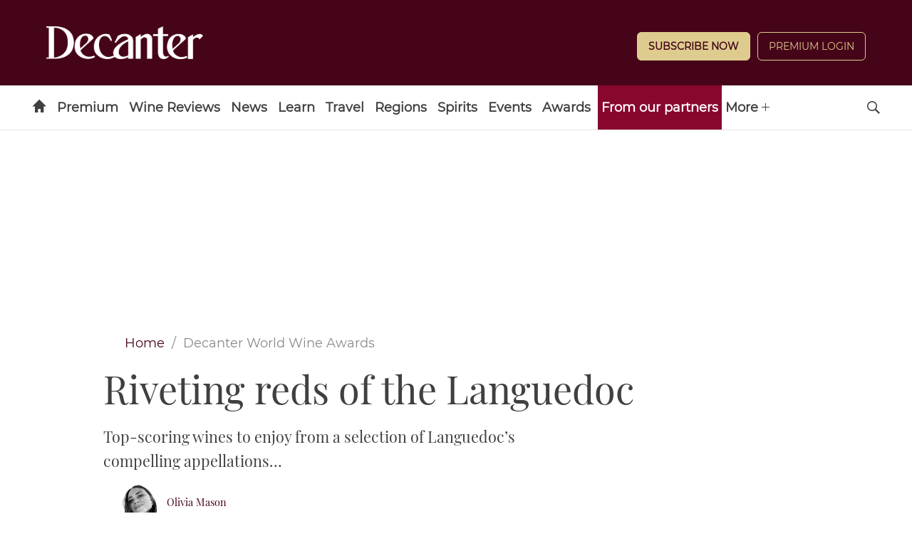

--- FILE ---
content_type: text/html; charset=UTF-8
request_url: https://www.decanter.com/decanter-world-wine-awards/riveting-reds-of-the-languedoc-494220/
body_size: 29025
content:
	<!doctype html>
<html lang="en" prefix="og: http://ogp.me/ns#" class="no-js">
<head>
    <meta charset="UTF-8" />
    <meta name="viewport" content="width=device-width, initial-scale=1.0" />
    
    <link rel="preconnect" href="https://ksassets.timeincuk.net" crossorigin>
<link rel="preconnect" href="https://js-sec.indexww.com" crossorigin>
<link rel="preconnect" href="https://display.apester.com" crossorigin>
<link rel="preconnect" href="https://player.apester.com" crossorigin>
<link rel="preconnect" href="https://renderer.apester.com" crossorigin>
<link rel="preconnect" href="https://static.apester.com" crossorigin>
<link rel="preconnect" href="https://content.jwplatform.com" crossorigin>
<link rel="preconnect" href="https://jwpltx.com" crossorigin>
<link rel="preconnect" href="https://ssl.p.jwpcdn.com" crossorigin>


    <title>Riveting reds of the Languedoc - Decanter</title>
<link rel="preload" href="https://www.decanter.com/wp-content/plugins/keystone-jwplayer/assets/css/main.css" as="style" onload="this.onload=null;this.rel='stylesheet'"><style>
@font-face {
	font-family: "keystone";
	font-weight: normal;
	font-style: normal;
	font-display: fallback;
	src:	url("//www.decanter.com/wp-content/themes/simba-theme/assets/fonts/standard.woff2?v=1767886822") format("woff2"),
	url("//www.decanter.com/wp-content/themes/simba-theme/assets/fonts/standard.woff?v=1767886822") format("woff");
}
.icon-spinner {
	background-image: url("//www.decanter.com/wp-content/themes/simba-theme/assets/images/spinner.gif");
}

</style><link rel="stylesheet" href="https://www.decanter.com/wp-content/themes/simba-theme/assets/css/sites/34.min.css?v=1767886822"><meta name='robots' content='max-image-preview:large' />
		<script type="text/javascript">
		window.ipcTags = {"site":"decanter","theme":"simba-theme","section":"decanter_world_wine_awards","type":"article","cplatform":"keystone","dfp_config":{"required_tags":["type","section","site","tagging","pub","author","contentId","subtype","amp","single","page_slug","experiment"],"available_criteria":{"mobile":{"criteria":{"window_greater_than":{"width_minimum":0},"window_less_than_equal_to":{"width_maximum":727}},"display_mode":"mobile"},"desktop":{"criteria":{"window_greater_than":{"width_minimum":727}},"display_mode":"desktop"}},"slots":{"header-1":{"name":{"mobile":"mobilebanner01","desktop":"billboard01"},"criteria":["desktop","mobile"],"inview":false,"sizes":[[320,50]],"sizeMapping":[[[992,0],[[970,250],[970,90],[728,90],[728,1],"fluid"]],[[728,0],[[728,90],[728,1],"fluid"]],[[0,0],[[320,50],[300,50],[320,100],[300,100],[300,1],"fluid"]]]},"inline-1":{"name":"inline01","criteria":["desktop","mobile"],"inview":true,"sizes":[[320,50]],"sizeMapping":[[[992,0],[[970,250],[970,90],[728,90],[728,1],"fluid"]],[[728,0],[[728,90],[728,1],"fluid"]],[[0,0],[[300,250],[320,50],[300,50],[320,100],[300,100],[300,1],"fluid"]]]},"inline-2":{"name":"inline02","criteria":["desktop","mobile"],"inview":true,"sizes":[[320,50]],"sizeMapping":[[[992,0],[[970,250],[970,90],[728,90],[728,1],"fluid"]],[[728,0],[[728,90],[728,1],"fluid"]],[[0,0],[[300,250],[320,50],[300,50],[320,100],[300,100],[300,1],"fluid"]]]},"post-side-1":{"name":"mpu01","criteria":["desktop"],"inview":false,"sizes":[[300,250]],"sizeMapping":[[[728,0],[[300,600],[300,250],[300,50],[300,100],[300,1],"fluid"]]]},"post-side-2":{"name":"mpu02","criteria":["desktop"],"inview":true,"sizes":[[300,250]],"sizeMapping":[[[728,0],[[300,600],[300,250],[300,50],[300,100],[300,1],"fluid"]]]},"post-side-3":{"name":"mpu03","criteria":["desktop"],"inview":true,"sizes":[[300,250]],"sizeMapping":[[[728,0],[[300,600],[300,250],[300,50],[300,100],[300,1],"fluid"]]]},"post-side-4":{"name":"mpu04","criteria":["desktop"],"inview":true,"sizes":[[300,250]],"sizeMapping":[[[728,0],[[300,600],[300,250],[300,50],[300,100],[300,1],"fluid"]]]},"post-side-5":{"name":"mpu05","criteria":["desktop"],"inview":true,"sizes":[[300,250]],"sizeMapping":[[[728,0],[[300,600],[300,250],[300,50],[300,100],[300,1],"fluid"]]]},"post-inline-1":{"name":"mpu01","criteria":["mobile"],"inview":true,"sizes":[[320,50]],"sizeMapping":[[[0,0],[[300,250],[320,50],[300,50],[320,100],[300,100],[300,1],"fluid"]]]},"post-inline-2":{"name":"mpu02","criteria":["mobile"],"inview":true,"sizes":[[320,50]],"sizeMapping":[[[0,0],[[300,250],[320,50],[300,50],[320,100],[300,100],[300,1],"fluid"]]]},"post-inline-3":{"name":"mpu03","criteria":["mobile"],"inview":true,"sizes":[[320,50]],"sizeMapping":[[[0,0],[[300,250],[320,50],[300,50],[320,100],[300,100],[300,1],"fluid"]]]},"post-inline-4":{"name":"mpu04","criteria":["mobile"],"inview":true,"sizes":[[320,50]],"sizeMapping":[[[0,0],[[300,250],[320,50],[300,50],[320,100],[300,100],[300,1],"fluid"]]]},"post-inline-5":{"name":"mpu05","criteria":["mobile"],"inview":true,"sizes":[[320,50]],"sizeMapping":[[[0,0],[[300,250],[320,50],[300,50],[320,100],[300,100],[300,1],"fluid"]]]},"recipe-1":{"name":"mpu01","criteria":["mobile"],"inview":false,"sizes":[[320,50]],"sizeMapping":[[[0,0],[[300,250],[320,50],[300,50],[320,100],[300,100],[300,1],"fluid"]]]},"recipe-2":{"name":"mpu02","criteria":["mobile"],"inview":false,"sizes":[[320,50]],"sizeMapping":[[[0,0],[[300,250],[320,50],[300,50],[320,100],[300,100],[300,1],"fluid"]]]},"recipe-3":{"name":"mpu03","criteria":["mobile"],"inview":false,"sizes":[[320,50]],"sizeMapping":[[[0,0],[[300,250],[320,50],[300,50],[320,100],[300,100],[300,1],"fluid"]]]},"archive-1":{"name":"mpu01","criteria":["desktop"],"inview":false,"sizes":[[300,250]],"sizeMapping":[[[728,0],[[300,600],[300,250],[300,50],[300,100],[300,1],"fluid"]]]},"archive-2":{"name":"mpu02","criteria":["desktop"],"inview":true,"sizes":[[300,250]],"sizeMapping":[[[728,0],[[300,600],[300,250],[300,50],[300,100],[300,1],"fluid"]]]},"archive-3":{"name":"mpu03","criteria":["desktop"],"inview":true,"sizes":[[300,250]],"sizeMapping":[[[728,0],[[300,600],[300,250],[300,50],[300,100],[300,1],"fluid"]]]},"archive-4":{"name":"mpu04","criteria":["desktop"],"inview":true,"sizes":[[300,250]],"sizeMapping":[[[728,0],[[300,600],[300,250],[300,50],[300,100],[300,1],"fluid"]]]},"archive-5":{"name":"mpu05","criteria":["desktop"],"inview":true,"sizes":[[300,250]],"sizeMapping":[[[728,0],[[300,600],[300,250],[300,50],[300,100],[300,1],"fluid"]]]},"archive-inline-1":{"name":"mpu01","criteria":["mobile"],"inview":false,"sizes":[[300,250]],"sizeMapping":[[[0,0],[[300,250],[320,50],[300,50],[320,100],[300,100],[300,1],"fluid"]]]},"archive-inline-2":{"name":"mpu02","criteria":["mobile"],"inview":true,"sizes":[[300,250]],"sizeMapping":[[[0,0],[[300,250],[320,50],[300,50],[320,100],[300,100],[300,1],"fluid"]]]},"archive-inline-3":{"name":"mpu03","criteria":["mobile"],"inview":true,"sizes":[[300,250]],"sizeMapping":[[[0,0],[[300,250],[320,50],[300,50],[320,100],[300,100],[300,1],"fluid"]]]},"archive-inline-4":{"name":"mpu04","criteria":["mobile"],"inview":true,"sizes":[[300,250]],"sizeMapping":[[[0,0],[[300,250],[320,50],[300,50],[320,100],[300,100],[300,1],"fluid"]]]},"archive-inline-5":{"name":"mpu05","criteria":["mobile"],"inview":true,"sizes":[[300,250]],"sizeMapping":[[[0,0],[[300,250],[320,50],[300,50],[320,100],[300,100],[300,1],"fluid"]]]},"gallery-1":{"name":{"desktop":"mpu01","mobile":"mpu02"},"criteria":["desktop","mobile"],"inview":true,"sizes":[[300,250]],"sizeMapping":[[[728,0],[[300,600],[300,250],[300,50],[300,100],[300,1],"fluid"]],[[0,0],[[300,250],[320,50],[300,50],[320,100],[300,100],[300,1],"fluid"]]]},"gallery-2":{"name":{"desktop":"mpu02","mobile":"mpu03"},"criteria":["desktop","mobile"],"inview":true,"sizes":[[300,250]],"sizeMapping":[[[728,0],[[300,600],[300,250],[300,50],[300,100],[300,1],"fluid"]],[[0,0],[[300,250],[320,50],[300,50],[320,100],[300,100],[300,1],"fluid"]]]},"gallery-3":{"name":{"desktop":"mpu03","mobile":"mpu04"},"criteria":["desktop","mobile"],"inview":true,"sizes":[[300,250]],"sizeMapping":[[[728,0],[[300,600],[300,250],[300,50],[300,100],[300,1],"fluid"]],[[0,0],[[300,250],[320,50],[300,50],[320,100],[300,100],[300,1],"fluid"]]]},"gallery-4":{"name":{"desktop":"mpu04","mobile":"mpu05"},"criteria":["desktop","mobile"],"inview":true,"sizes":[[300,250]],"sizeMapping":[[[728,0],[[300,600],[300,250],[300,50],[300,100],[300,1],"fluid"]],[[0,0],[[300,250],[320,50],[300,50],[320,100],[300,100],[300,1],"fluid"]]]},"gallery-5":{"name":{"desktop":"mpu05","mobile":"mpu06"},"criteria":["desktop","mobile"],"inview":true,"sizes":[[300,250]],"sizeMapping":[[[728,0],[[300,600],[300,250],[300,50],[300,100],[300,1],"fluid"]],[[0,0],[[300,250],[320,50],[300,50],[320,100],[300,100],[300,1],"fluid"]]]},"gallery-6":{"name":{"desktop":"mpu06","mobile":"mpu07"},"criteria":["desktop","mobile"],"inview":true,"sizes":[[300,250]],"sizeMapping":[[[728,0],[[300,600],[300,250],[300,50],[300,100],[300,1],"fluid"]],[[0,0],[[300,250],[320,50],[300,50],[320,100],[300,100],[300,1],"fluid"]]]},"gallery-7":{"name":{"desktop":"mpu07","mobile":"mpu08"},"criteria":["desktop","mobile"],"inview":true,"sizes":[[300,250]],"sizeMapping":[[[728,0],[[300,600],[300,250],[300,50],[300,100],[300,1],"fluid"]],[[0,0],[[300,250],[320,50],[300,50],[320,100],[300,100],[300,1],"fluid"]]]},"gallery-8":{"name":{"desktop":"mpu08","mobile":"mpu09"},"criteria":["desktop","mobile"],"inview":true,"sizes":[[300,250]],"sizeMapping":[[[728,0],[[300,600],[300,250],[300,50],[300,100],[300,1],"fluid"]],[[0,0],[[300,250],[320,50],[300,50],[320,100],[300,100],[300,1],"fluid"]]]},"gallery-9":{"name":{"desktop":"mpu09","mobile":"mpu10"},"criteria":["desktop","mobile"],"inview":true,"sizes":[[300,250]],"sizeMapping":[[[728,0],[[300,600],[300,250],[300,50],[300,100],[300,1],"fluid"]],[[0,0],[[300,250],[320,50],[300,50],[320,100],[300,100],[300,1],"fluid"]]]},"gallery-10":{"name":{"desktop":"mpu010","mobile":"mpu11"},"criteria":["desktop","mobile"],"inview":true,"sizes":[[300,250]],"sizeMapping":[[[728,0],[[300,600],[300,250],[300,50],[300,100],[300,1],"fluid"]],[[0,0],[[300,250],[320,50],[300,50],[320,100],[300,100],[300,1],"fluid"]]]},"gallery-inline-1":{"name":"gallery_banner01","criteria":["desktop"],"inview":true,"sizes":[[320,50]],"sizeMapping":[[[992,0],[[970,250],[970,90],[728,90],[728,1],"fluid"]],[[728,0],[[728,90],[728,1],"fluid"]]]},"gallery-inline-2":{"name":"gallery_banner02","criteria":["desktop"],"inview":true,"sizes":[[320,50]],"sizeMapping":[[[992,0],[[970,250],[970,90],[728,90],[728,1],"fluid"]],[[728,0],[[728,90],[728,1],"fluid"]]]},"gallery-inline-3":{"name":"gallery_banner03","criteria":["desktop"],"inview":true,"sizes":[[320,50]],"sizeMapping":[[[992,0],[[970,250],[970,90],[728,90],[728,1],"fluid"]],[[728,0],[[728,90],[728,1],"fluid"]]]},"gallery-inline-4":{"name":"gallery_banner04","criteria":["desktop"],"inview":true,"sizes":[[320,50]],"sizeMapping":[[[992,0],[[970,250],[970,90],[728,90],[728,1],"fluid"]],[[728,0],[[728,90],[728,1],"fluid"]]]},"gallery-inline-5":{"name":"gallery_banner05","criteria":["desktop"],"inview":true,"sizes":[[320,50]],"sizeMapping":[[[992,0],[[970,250],[970,90],[728,90],[728,1],"fluid"]],[[728,0],[[728,90],[728,1],"fluid"]]]},"gallery-inline-6":{"name":"gallery_banner06","criteria":["desktop"],"inview":true,"sizes":[[320,50]],"sizeMapping":[[[992,0],[[970,250],[970,90],[728,90],[728,1],"fluid"]],[[728,0],[[728,90],[728,1],"fluid"]]]},"gallery-inline-7":{"name":"gallery_banner07","criteria":["desktop"],"inview":true,"sizes":[[320,50]],"sizeMapping":[[[992,0],[[970,250],[970,90],[728,90],[728,1],"fluid"]],[[728,0],[[728,90],[728,1],"fluid"]]]},"gallery-inline-8":{"name":"gallery_banner08","criteria":["desktop"],"inview":true,"sizes":[[320,50]],"sizeMapping":[[[992,0],[[970,250],[970,90],[728,90],[728,1],"fluid"]],[[728,0],[[728,90],[728,1],"fluid"]]]},"gallery-inline-9":{"name":"gallery_banner09","criteria":["desktop"],"inview":true,"sizes":[[320,50]],"sizeMapping":[[[992,0],[[970,250],[970,90],[728,90],[728,1],"fluid"]],[[728,0],[[728,90],[728,1],"fluid"]]]},"gallery-inline-10":{"name":"gallery_banner10","criteria":["desktop"],"inview":true,"sizes":[[320,50]],"sizeMapping":[[[992,0],[[970,250],[970,90],[728,90],[728,1],"fluid"]],[[728,0],[[728,90],[728,1],"fluid"]]]},"showcase-1":{"name":{"desktop":"mpu01","mobile":"mpu02"},"criteria":["desktop","mobile"],"inview":true,"sizes":[[300,250]],"sizeMapping":[[[728,0],[[300,600],[300,250],[300,50],[300,100],[300,1],"fluid"]],[[0,0],[[300,250],[320,50],[300,50],[320,100],[300,100],[300,1],"fluid"]]]},"showcase-2":{"name":{"desktop":"mpu02","mobile":"mpu03"},"criteria":["desktop","mobile"],"inview":true,"sizes":[[300,250]],"sizeMapping":[[[728,0],[[300,600],[300,250],[300,50],[300,100],[300,1],"fluid"]],[[0,0],[[300,250],[320,50],[300,50],[320,100],[300,100],[300,1],"fluid"]]]},"showcase-3":{"name":{"desktop":"mpu03","mobile":"mpu04"},"criteria":["desktop","mobile"],"inview":true,"sizes":[[300,250]],"sizeMapping":[[[728,0],[[300,600],[300,250],[300,50],[300,100],[300,1],"fluid"]],[[0,0],[[300,250],[320,50],[300,50],[320,100],[300,100],[300,1],"fluid"]]]},"showcase-4":{"name":{"desktop":"mpu04","mobile":"mpu05"},"criteria":["desktop","mobile"],"inview":true,"sizes":[[300,250]],"sizeMapping":[[[728,0],[[300,600],[300,250],[300,50],[300,100],[300,1],"fluid"]],[[0,0],[[300,250],[320,50],[300,50],[320,100],[300,100],[300,1],"fluid"]]]},"showcase-5":{"name":{"desktop":"mpu05","mobile":"mpu06"},"criteria":["desktop","mobile"],"inview":true,"sizes":[[300,250]],"sizeMapping":[[[728,0],[[300,600],[300,250],[300,50],[300,100],[300,1],"fluid"]],[[0,0],[[300,250],[320,50],[300,50],[320,100],[300,100],[300,1],"fluid"]]]},"showcase-6":{"name":{"desktop":"mpu06","mobile":"mpu07"},"criteria":["desktop","mobile"],"inview":true,"sizes":[[300,250]],"sizeMapping":[[[728,0],[[300,600],[300,250],[300,50],[300,100],[300,1],"fluid"]],[[0,0],[[300,250],[320,50],[300,50],[320,100],[300,100],[300,1],"fluid"]]]},"showcase-7":{"name":{"desktop":"mpu07","mobile":"mpu08"},"criteria":["desktop","mobile"],"inview":true,"sizes":[[300,250]],"sizeMapping":[[[728,0],[[300,600],[300,250],[300,50],[300,100],[300,1],"fluid"]],[[0,0],[[300,250],[320,50],[300,50],[320,100],[300,100],[300,1],"fluid"]]]},"showcase-8":{"name":{"desktop":"mpu08","mobile":"mpu09"},"criteria":["desktop","mobile"],"inview":true,"sizes":[[300,250]],"sizeMapping":[[[728,0],[[300,600],[300,250],[300,50],[300,100],[300,1],"fluid"]],[[0,0],[[300,250],[320,50],[300,50],[320,100],[300,100],[300,1],"fluid"]]]},"showcase-9":{"name":{"desktop":"mpu09","mobile":"mpu10"},"criteria":["desktop","mobile"],"inview":true,"sizes":[[300,250]],"sizeMapping":[[[728,0],[[300,600],[300,250],[300,50],[300,100],[300,1],"fluid"]],[[0,0],[[300,250],[320,50],[300,50],[320,100],[300,100],[300,1],"fluid"]]]},"showcase-10":{"name":{"desktop":"mpu010","mobile":"mpu11"},"criteria":["desktop","mobile"],"inview":true,"sizes":[[300,250]],"sizeMapping":[[[728,0],[[300,600],[300,250],[300,50],[300,100],[300,1],"fluid"]],[[0,0],[[300,250],[320,50],[300,50],[320,100],[300,100],[300,1],"fluid"]]]},"showcase-inline-1":{"name":"showcase_banner01","criteria":["desktop"],"inview":true,"sizes":[[320,50]],"sizeMapping":[[[992,0],[[970,250],[970,90],[728,90],[728,1],"fluid"]],[[728,0],[[728,90],[728,1],"fluid"]]]},"showcase-inline-2":{"name":"showcase_banner02","criteria":["desktop"],"inview":true,"sizes":[[320,50]],"sizeMapping":[[[992,0],[[970,250],[970,90],[728,90],[728,1],"fluid"]],[[728,0],[[728,90],[728,1],"fluid"]]]},"showcase-inline-3":{"name":"showcase_banner03","criteria":["desktop"],"inview":true,"sizes":[[320,50]],"sizeMapping":[[[992,0],[[970,250],[970,90],[728,90],[728,1],"fluid"]],[[728,0],[[728,90],[728,1],"fluid"]]]},"showcase-inline-4":{"name":"showcase_banner04","criteria":["desktop"],"inview":true,"sizes":[[320,50]],"sizeMapping":[[[992,0],[[970,250],[970,90],[728,90],[728,1],"fluid"]],[[728,0],[[728,90],[728,1],"fluid"]]]},"showcase-inline-5":{"name":"showcase_banner05","criteria":["desktop"],"inview":true,"sizes":[[320,50]],"sizeMapping":[[[992,0],[[970,250],[970,90],[728,90],[728,1],"fluid"]],[[728,0],[[728,90],[728,1],"fluid"]]]},"showcase-inline-6":{"name":"showcase_banner06","criteria":["desktop"],"inview":true,"sizes":[[320,50]],"sizeMapping":[[[992,0],[[970,250],[970,90],[728,90],[728,1],"fluid"]],[[728,0],[[728,90],[728,1],"fluid"]]]},"showcase-inline-7":{"name":"showcase_banner07","criteria":["desktop"],"inview":true,"sizes":[[320,50]],"sizeMapping":[[[992,0],[[970,250],[970,90],[728,90],[728,1],"fluid"]],[[728,0],[[728,90],[728,1],"fluid"]]]},"showcase-inline-8":{"name":"showcase_banner08","criteria":["desktop"],"inview":true,"sizes":[[320,50]],"sizeMapping":[[[992,0],[[970,250],[970,90],[728,90],[728,1],"fluid"]],[[728,0],[[728,90],[728,1],"fluid"]]]},"showcase-inline-9":{"name":"showcase_banner09","criteria":["desktop"],"inview":true,"sizes":[[320,50]],"sizeMapping":[[[992,0],[[970,250],[970,90],[728,90],[728,1],"fluid"]],[[728,0],[[728,90],[728,1],"fluid"]]]},"showcase-inline-10":{"name":"showcase_banner10","criteria":["desktop"],"inview":true,"sizes":[[320,50]],"sizeMapping":[[[992,0],[[970,250],[970,90],[728,90],[728,1],"fluid"]],[[728,0],[[728,90],[728,1],"fluid"]]]},"instream":{"name":"instream","inview":false,"criteria":["desktop","tablet","mobile"],"sizes":[11,3]},"sovrn":{"name":"sovrn","inview":false,"criteria":["desktop","tablet","mobile"],"sizes":[12,2]},"gumgum":{"name":"gumgum","inview":false,"criteria":["desktop","tablet","mobile"],"sizes":[8,3]},"dfpad-overlay":{"name":"dfpad-overlay","inview":false,"criteria":["desktop","tablet","mobile"],"sizes":[1,1]}},"premium_page_types":["magazine","premium","staticpage"]},"env":"prod","geo":"","skimlinks_enabled":true,"pxslot_base":"article","amp":false,"experiment":249,"meta_title":"Riveting reds of the Languedoc","meta_description":"Top scoring red wines to enjoy from a selection of Languedoc appellations, tasted and rated at the Decanter World Wine Awards...","page_slug":"\/decanter-world-wine-awards\/riveting-reds-of-the-languedoc-494220\/","contentId":494220,"subtype":"image","tagging":["category:decanter_world_wine_awards","post_tag:dwwa_","post_tag:dwwa_highlights","post_tag:magazine_january_issue","publication_name:decanter","author:omason"],"author":"omason","authorName":"Olivia Mason","datePublished":"20230104","hourPublished":"08","minPublished":"00","dateUpdated":"20230104","hourUpdated":"08","minUpdated":"01","single":true,"pub":"decanter","template":"single-post"};
		</script>

<!-- This site is optimized with the Yoast SEO plugin v11.2.1 - https://yoast.com/wordpress/plugins/seo/ -->
<meta name="description" content="Top scoring red wines to enjoy from a selection of Languedoc appellations, tasted and rated at the Decanter World Wine Awards..."/>
<link rel="canonical" href="https://www.decanter.com/decanter-world-wine-awards/riveting-reds-of-the-languedoc-494220/" />
<meta property="og:locale" content="en_US" />
<meta property="og:type" content="article" />
<meta property="og:title" content="Riveting reds of the Languedoc - Decanter" />
<meta property="og:description" content="Top scoring red wines to enjoy from a selection of Languedoc appellations, tasted and rated at the Decanter World Wine Awards..." />
<meta property="og:url" content="https://www.decanter.com/decanter-world-wine-awards/riveting-reds-of-the-languedoc-494220/" />
<meta property="og:site_name" content="Decanter" />
<meta property="article:publisher" content="http://www.facebook.com/decanter" />
<meta property="article:tag" content="DWWA 2022" />
<meta property="article:tag" content="DWWA Highlights" />
<meta property="article:tag" content="Magazine: January 2023 Issue" />
<meta property="article:section" content="Decanter World Wine Awards" />
<meta property="article:published_time" content="2023-01-04T08:00:18+00:00" />
<meta property="article:modified_time" content="2023-01-04T08:01:40+00:00" />
<meta property="og:updated_time" content="2023-01-04T08:01:40+00:00" />
<meta property="og:image" content="https://keyassets.timeincuk.net/inspirewp/live/wp-content/uploads/sites/34/2023/01/morgane-le-breton-ukpPeOxFChU-unsplash1.jpg" />
<meta property="og:image:secure_url" content="https://keyassets.timeincuk.net/inspirewp/live/wp-content/uploads/sites/34/2023/01/morgane-le-breton-ukpPeOxFChU-unsplash1.jpg" />
<meta property="og:image:width" content="1300" />
<meta property="og:image:height" content="860" />
<meta name="twitter:card" content="summary_large_image" />
<meta name="twitter:description" content="Top scoring red wines to enjoy from a selection of Languedoc appellations, tasted and rated at the Decanter World Wine Awards..." />
<meta name="twitter:title" content="Riveting reds of the Languedoc - Decanter" />
<meta name="twitter:site" content="@Decanter" />
<meta name="twitter:image" content="https://keyassets.timeincuk.net/inspirewp/live/wp-content/uploads/sites/34/2023/01/morgane-le-breton-ukpPeOxFChU-unsplash1.jpg" />
<meta name="twitter:creator" content="@Decanter" />
<script type='application/ld+json' class='yoast-schema-graph yoast-schema-graph--main'>{"@context":"https://schema.org","@graph":[{"@type":"Organization","@id":"https://www.decanter.com/#organization","name":"Decanter","url":"https://www.decanter.com/","sameAs":["http://www.facebook.com/decanter","http://www.instagram.com/decanter","http://www.youtube.com/user/Decantermagazine","http://www.pinterest.com/decanter/","https://twitter.com/Decanter"]},{"@type":"WebSite","@id":"https://www.decanter.com/#website","url":"https://www.decanter.com/","name":"Decanter","publisher":{"@id":"https://www.decanter.com/#organization"},"potentialAction":{"@type":"SearchAction","target":"https://www.decanter.com/?s={search_term_string}","query-input":"required name=search_term_string"}},{"@type":"WebPage","@id":"https://www.decanter.com/decanter-world-wine-awards/riveting-reds-of-the-languedoc-494220/#webpage","url":"https://www.decanter.com/decanter-world-wine-awards/riveting-reds-of-the-languedoc-494220/","inLanguage":"en-US","name":"Riveting reds of the Languedoc - Decanter","isPartOf":{"@id":"https://www.decanter.com/#website"},"image":{"@type":"ImageObject","@id":"https://www.decanter.com/decanter-world-wine-awards/riveting-reds-of-the-languedoc-494220/#primaryimage","url":"https://keyassets.timeincuk.net/inspirewp/live/wp-content/uploads/sites/34/2023/01/morgane-le-breton-ukpPeOxFChU-unsplash1.jpg","width":1300,"height":860},"primaryImageOfPage":{"@id":"https://www.decanter.com/decanter-world-wine-awards/riveting-reds-of-the-languedoc-494220/#primaryimage"},"datePublished":"2023-01-04T08:00:18+00:00","dateModified":"2023-01-04T08:01:40+00:00","description":"Top scoring red wines to enjoy from a selection of Languedoc appellations, tasted and rated at the Decanter World Wine Awards...","breadcrumb":{"@id":"https://www.decanter.com/decanter-world-wine-awards/riveting-reds-of-the-languedoc-494220/#breadcrumb"}},{"@type":"BreadcrumbList","@id":"https://www.decanter.com/decanter-world-wine-awards/riveting-reds-of-the-languedoc-494220/#breadcrumb","itemListElement":[{"@type":"ListItem","position":1,"item":{"@type":"WebPage","@id":"https://www.decanter.com/","url":"https://www.decanter.com/","name":"Home"}},{"@type":"ListItem","position":2,"item":{"@type":"WebPage","@id":"https://www.decanter.com/decanter-world-wine-awards/","url":"https://www.decanter.com/decanter-world-wine-awards/","name":"Decanter World Wine Awards"}},{"@type":"ListItem","position":3,"item":{"@type":"WebPage","@id":"https://www.decanter.com/decanter-world-wine-awards/riveting-reds-of-the-languedoc-494220/","url":"https://www.decanter.com/decanter-world-wine-awards/riveting-reds-of-the-languedoc-494220/","name":"Riveting reds of the Languedoc"}}]},{"@type":"Article","@id":"https://www.decanter.com/decanter-world-wine-awards/riveting-reds-of-the-languedoc-494220/#article","isPartOf":{"@id":"https://www.decanter.com/decanter-world-wine-awards/riveting-reds-of-the-languedoc-494220/#webpage"},"author":{"@id":"https://www.decanter.com/author/oliviamason/#author","name":"Olivia Mason"},"publisher":{"@id":"https://www.decanter.com/#organization"},"headline":"Riveting reds of the Languedoc","datePublished":"2023-01-04T08:00:18+00:00","dateModified":"2023-01-04T08:01:40+00:00","commentCount":0,"mainEntityOfPage":"https://www.decanter.com/decanter-world-wine-awards/riveting-reds-of-the-languedoc-494220/#webpage","image":{"@id":"https://www.decanter.com/decanter-world-wine-awards/riveting-reds-of-the-languedoc-494220/#primaryimage"},"keywords":"DWWA 2022,DWWA Highlights,Magazine: January 2023 Issue","articleSection":"Decanter World Wine Awards"},{"@type":"Person","@id":"https://www.decanter.com/author/oliviamason/#author","name":"Olivia Mason","image":{"@type":"ImageObject","@id":"https://www.decanter.com/#personlogo","url":"https://keyassets.timeincuk.net/inspirewp/live/wp-content/uploads/sites/34/2022/07/Omason.jpg","caption":"Olivia Mason"},"description":"Olivia Mason is the Senior Awards Marketing Manager at Decanter, looking after the Decanter World Wine Awards, DWWA Buyers' Report, Decanter Retailer Awards and Decanter's presence at international fairs and events.\r\n\r\nOlivia holds her WSET Diploma, is a Certified Sommelier and has a BA (Hons) in Communication Studies. Before joining Decanter in 2019, Olivia worked winemaking vintages in California, Oregon, Australia and New Zealand, where she also wrote for online database Wine-Searcher. She also has experience working in the spirits industry with specialist drinks retailer The Whisky Exchange.\r\n\r\nOlivia has a particular interest in fortified and Italian wines, and is currently completing the Italian Wine Scholar programme. Her favourite grape varieties and wines at the moment include Nerello Mascalese, Xinomavro, Sherry and Vernaccia di Oristano.","sameAs":["https://www.instagram.com/oliviamason/","https://www.linkedin.com/in/olivia-mason-31a87a56/"]}]}</script>
<!-- / Yoast SEO plugin. -->

<link rel="alternate" type="application/rss+xml" title="Decanter &raquo; Feed" href="https://www.decanter.com/feed/" />
<script>
            window.pdl = window.pdl || {};
            /* Block all non-essential cookies, including gckp, until tp.consent() grants them */
            window.pdl.requireConsent = 'v2';
            </script>		<style type="text/css">
			#wpadminbar #wp-admin-bar-my-networks > .ab-item:first-child:before {
				content: "\f325";
				top: 3px;
			}
		</style>
		<style id='classic-theme-styles-inline-css' type='text/css'>
/*! This file is auto-generated */
.wp-block-button__link{color:#fff;background-color:#32373c;border-radius:9999px;box-shadow:none;text-decoration:none;padding:calc(.667em + 2px) calc(1.333em + 2px);font-size:1.125em}.wp-block-file__button{background:#32373c;color:#fff;text-decoration:none}
</style>
<style id='global-styles-inline-css' type='text/css'>
body{--wp--preset--color--black: #000000;--wp--preset--color--cyan-bluish-gray: #abb8c3;--wp--preset--color--white: #ffffff;--wp--preset--color--pale-pink: #f78da7;--wp--preset--color--vivid-red: #cf2e2e;--wp--preset--color--luminous-vivid-orange: #ff6900;--wp--preset--color--luminous-vivid-amber: #fcb900;--wp--preset--color--light-green-cyan: #7bdcb5;--wp--preset--color--vivid-green-cyan: #00d084;--wp--preset--color--pale-cyan-blue: #8ed1fc;--wp--preset--color--vivid-cyan-blue: #0693e3;--wp--preset--color--vivid-purple: #9b51e0;--wp--preset--gradient--vivid-cyan-blue-to-vivid-purple: linear-gradient(135deg,rgba(6,147,227,1) 0%,rgb(155,81,224) 100%);--wp--preset--gradient--light-green-cyan-to-vivid-green-cyan: linear-gradient(135deg,rgb(122,220,180) 0%,rgb(0,208,130) 100%);--wp--preset--gradient--luminous-vivid-amber-to-luminous-vivid-orange: linear-gradient(135deg,rgba(252,185,0,1) 0%,rgba(255,105,0,1) 100%);--wp--preset--gradient--luminous-vivid-orange-to-vivid-red: linear-gradient(135deg,rgba(255,105,0,1) 0%,rgb(207,46,46) 100%);--wp--preset--gradient--very-light-gray-to-cyan-bluish-gray: linear-gradient(135deg,rgb(238,238,238) 0%,rgb(169,184,195) 100%);--wp--preset--gradient--cool-to-warm-spectrum: linear-gradient(135deg,rgb(74,234,220) 0%,rgb(151,120,209) 20%,rgb(207,42,186) 40%,rgb(238,44,130) 60%,rgb(251,105,98) 80%,rgb(254,248,76) 100%);--wp--preset--gradient--blush-light-purple: linear-gradient(135deg,rgb(255,206,236) 0%,rgb(152,150,240) 100%);--wp--preset--gradient--blush-bordeaux: linear-gradient(135deg,rgb(254,205,165) 0%,rgb(254,45,45) 50%,rgb(107,0,62) 100%);--wp--preset--gradient--luminous-dusk: linear-gradient(135deg,rgb(255,203,112) 0%,rgb(199,81,192) 50%,rgb(65,88,208) 100%);--wp--preset--gradient--pale-ocean: linear-gradient(135deg,rgb(255,245,203) 0%,rgb(182,227,212) 50%,rgb(51,167,181) 100%);--wp--preset--gradient--electric-grass: linear-gradient(135deg,rgb(202,248,128) 0%,rgb(113,206,126) 100%);--wp--preset--gradient--midnight: linear-gradient(135deg,rgb(2,3,129) 0%,rgb(40,116,252) 100%);--wp--preset--font-size--small: 13px;--wp--preset--font-size--medium: 20px;--wp--preset--font-size--large: 36px;--wp--preset--font-size--x-large: 42px;--wp--preset--spacing--20: 0.44rem;--wp--preset--spacing--30: 0.67rem;--wp--preset--spacing--40: 1rem;--wp--preset--spacing--50: 1.5rem;--wp--preset--spacing--60: 2.25rem;--wp--preset--spacing--70: 3.38rem;--wp--preset--spacing--80: 5.06rem;--wp--preset--shadow--natural: 6px 6px 9px rgba(0, 0, 0, 0.2);--wp--preset--shadow--deep: 12px 12px 50px rgba(0, 0, 0, 0.4);--wp--preset--shadow--sharp: 6px 6px 0px rgba(0, 0, 0, 0.2);--wp--preset--shadow--outlined: 6px 6px 0px -3px rgba(255, 255, 255, 1), 6px 6px rgba(0, 0, 0, 1);--wp--preset--shadow--crisp: 6px 6px 0px rgba(0, 0, 0, 1);}:where(.is-layout-flex){gap: 0.5em;}:where(.is-layout-grid){gap: 0.5em;}body .is-layout-flow > .alignleft{float: left;margin-inline-start: 0;margin-inline-end: 2em;}body .is-layout-flow > .alignright{float: right;margin-inline-start: 2em;margin-inline-end: 0;}body .is-layout-flow > .aligncenter{margin-left: auto !important;margin-right: auto !important;}body .is-layout-constrained > .alignleft{float: left;margin-inline-start: 0;margin-inline-end: 2em;}body .is-layout-constrained > .alignright{float: right;margin-inline-start: 2em;margin-inline-end: 0;}body .is-layout-constrained > .aligncenter{margin-left: auto !important;margin-right: auto !important;}body .is-layout-constrained > :where(:not(.alignleft):not(.alignright):not(.alignfull)){max-width: var(--wp--style--global--content-size);margin-left: auto !important;margin-right: auto !important;}body .is-layout-constrained > .alignwide{max-width: var(--wp--style--global--wide-size);}body .is-layout-flex{display: flex;}body .is-layout-flex{flex-wrap: wrap;align-items: center;}body .is-layout-flex > *{margin: 0;}body .is-layout-grid{display: grid;}body .is-layout-grid > *{margin: 0;}:where(.wp-block-columns.is-layout-flex){gap: 2em;}:where(.wp-block-columns.is-layout-grid){gap: 2em;}:where(.wp-block-post-template.is-layout-flex){gap: 1.25em;}:where(.wp-block-post-template.is-layout-grid){gap: 1.25em;}.has-black-color{color: var(--wp--preset--color--black) !important;}.has-cyan-bluish-gray-color{color: var(--wp--preset--color--cyan-bluish-gray) !important;}.has-white-color{color: var(--wp--preset--color--white) !important;}.has-pale-pink-color{color: var(--wp--preset--color--pale-pink) !important;}.has-vivid-red-color{color: var(--wp--preset--color--vivid-red) !important;}.has-luminous-vivid-orange-color{color: var(--wp--preset--color--luminous-vivid-orange) !important;}.has-luminous-vivid-amber-color{color: var(--wp--preset--color--luminous-vivid-amber) !important;}.has-light-green-cyan-color{color: var(--wp--preset--color--light-green-cyan) !important;}.has-vivid-green-cyan-color{color: var(--wp--preset--color--vivid-green-cyan) !important;}.has-pale-cyan-blue-color{color: var(--wp--preset--color--pale-cyan-blue) !important;}.has-vivid-cyan-blue-color{color: var(--wp--preset--color--vivid-cyan-blue) !important;}.has-vivid-purple-color{color: var(--wp--preset--color--vivid-purple) !important;}.has-black-background-color{background-color: var(--wp--preset--color--black) !important;}.has-cyan-bluish-gray-background-color{background-color: var(--wp--preset--color--cyan-bluish-gray) !important;}.has-white-background-color{background-color: var(--wp--preset--color--white) !important;}.has-pale-pink-background-color{background-color: var(--wp--preset--color--pale-pink) !important;}.has-vivid-red-background-color{background-color: var(--wp--preset--color--vivid-red) !important;}.has-luminous-vivid-orange-background-color{background-color: var(--wp--preset--color--luminous-vivid-orange) !important;}.has-luminous-vivid-amber-background-color{background-color: var(--wp--preset--color--luminous-vivid-amber) !important;}.has-light-green-cyan-background-color{background-color: var(--wp--preset--color--light-green-cyan) !important;}.has-vivid-green-cyan-background-color{background-color: var(--wp--preset--color--vivid-green-cyan) !important;}.has-pale-cyan-blue-background-color{background-color: var(--wp--preset--color--pale-cyan-blue) !important;}.has-vivid-cyan-blue-background-color{background-color: var(--wp--preset--color--vivid-cyan-blue) !important;}.has-vivid-purple-background-color{background-color: var(--wp--preset--color--vivid-purple) !important;}.has-black-border-color{border-color: var(--wp--preset--color--black) !important;}.has-cyan-bluish-gray-border-color{border-color: var(--wp--preset--color--cyan-bluish-gray) !important;}.has-white-border-color{border-color: var(--wp--preset--color--white) !important;}.has-pale-pink-border-color{border-color: var(--wp--preset--color--pale-pink) !important;}.has-vivid-red-border-color{border-color: var(--wp--preset--color--vivid-red) !important;}.has-luminous-vivid-orange-border-color{border-color: var(--wp--preset--color--luminous-vivid-orange) !important;}.has-luminous-vivid-amber-border-color{border-color: var(--wp--preset--color--luminous-vivid-amber) !important;}.has-light-green-cyan-border-color{border-color: var(--wp--preset--color--light-green-cyan) !important;}.has-vivid-green-cyan-border-color{border-color: var(--wp--preset--color--vivid-green-cyan) !important;}.has-pale-cyan-blue-border-color{border-color: var(--wp--preset--color--pale-cyan-blue) !important;}.has-vivid-cyan-blue-border-color{border-color: var(--wp--preset--color--vivid-cyan-blue) !important;}.has-vivid-purple-border-color{border-color: var(--wp--preset--color--vivid-purple) !important;}.has-vivid-cyan-blue-to-vivid-purple-gradient-background{background: var(--wp--preset--gradient--vivid-cyan-blue-to-vivid-purple) !important;}.has-light-green-cyan-to-vivid-green-cyan-gradient-background{background: var(--wp--preset--gradient--light-green-cyan-to-vivid-green-cyan) !important;}.has-luminous-vivid-amber-to-luminous-vivid-orange-gradient-background{background: var(--wp--preset--gradient--luminous-vivid-amber-to-luminous-vivid-orange) !important;}.has-luminous-vivid-orange-to-vivid-red-gradient-background{background: var(--wp--preset--gradient--luminous-vivid-orange-to-vivid-red) !important;}.has-very-light-gray-to-cyan-bluish-gray-gradient-background{background: var(--wp--preset--gradient--very-light-gray-to-cyan-bluish-gray) !important;}.has-cool-to-warm-spectrum-gradient-background{background: var(--wp--preset--gradient--cool-to-warm-spectrum) !important;}.has-blush-light-purple-gradient-background{background: var(--wp--preset--gradient--blush-light-purple) !important;}.has-blush-bordeaux-gradient-background{background: var(--wp--preset--gradient--blush-bordeaux) !important;}.has-luminous-dusk-gradient-background{background: var(--wp--preset--gradient--luminous-dusk) !important;}.has-pale-ocean-gradient-background{background: var(--wp--preset--gradient--pale-ocean) !important;}.has-electric-grass-gradient-background{background: var(--wp--preset--gradient--electric-grass) !important;}.has-midnight-gradient-background{background: var(--wp--preset--gradient--midnight) !important;}.has-small-font-size{font-size: var(--wp--preset--font-size--small) !important;}.has-medium-font-size{font-size: var(--wp--preset--font-size--medium) !important;}.has-large-font-size{font-size: var(--wp--preset--font-size--large) !important;}.has-x-large-font-size{font-size: var(--wp--preset--font-size--x-large) !important;}
.wp-block-navigation a:where(:not(.wp-element-button)){color: inherit;}
:where(.wp-block-post-template.is-layout-flex){gap: 1.25em;}:where(.wp-block-post-template.is-layout-grid){gap: 1.25em;}
:where(.wp-block-columns.is-layout-flex){gap: 2em;}:where(.wp-block-columns.is-layout-grid){gap: 2em;}
.wp-block-pullquote{font-size: 1.5em;line-height: 1.6;}
</style>
<link rel='stylesheet' id='react-client-css' href='https://www.decanter.com/wp-content/plugins/decanter-wines/src/Subscriber//../../../assets/styles/client.css?ver=1768517106' type='text/css' media='all' />
<link rel='stylesheet' id='keystone-context-widget-css-css' href='https://www.decanter.com/wp-content/plugins/keystone-context-widget/assets/css/widget.css?ver=Ni40LjM' type='text/css' media='all' />
<script>var onesignalConfig = {"appId":"c2a7419b-d3e9-4861-a965-68e75f2fc2b9"};</script>
<script src="https://cdn.onesignal.com/sdks/OneSignalSDK.js" async=""></script>
<link rel="https://api.w.org/" href="https://www.decanter.com/wp-json/" /><link rel="alternate" type="application/json" href="https://www.decanter.com/wp-json/wp/v2/posts/494220" /><link rel='shortlink' href='https://www.decanter.com/?p=494220' />
<link rel="alternate" type="application/json+oembed" href="https://www.decanter.com/wp-json/oembed/1.0/embed?url=https%3A%2F%2Fwww.decanter.com%2Fdecanter-world-wine-awards%2Friveting-reds-of-the-languedoc-494220%2F" />
<link rel="alternate" type="text/xml+oembed" href="https://www.decanter.com/wp-json/oembed/1.0/embed?url=https%3A%2F%2Fwww.decanter.com%2Fdecanter-world-wine-awards%2Friveting-reds-of-the-languedoc-494220%2F&#038;format=xml" />
<script type='application/ld+json'>{"@context":"http:\/\/schema.org","@type":"Organization","url":"https:\/\/www.decanter.com","logo":"https:\/\/keyassets.timeincuk.net\/inspirewp\/live\/wp-content\/uploads\/sites\/34\/2020\/02\/DECANTER_WHITE.png"}</script>
<script type='application/ld+json'>{"@context":"http:\/\/schema.org","@type":"BreadcrumbList","itemListElement":[{"@context":"http:\/\/schema.org","@type":"ListItem","position":1,"item":{"@id":"https:\/\/www.decanter.com","name":"Home"}},{"@context":"http:\/\/schema.org","@type":"ListItem","position":2,"item":{"@id":"https:\/\/www.decanter.com\/decanter-world-wine-awards\/","name":"Decanter World Wine Awards"}}]}</script>
<script type='application/ld+json'>{"@context":"http:\/\/schema.org","@type":"NewsArticle","headline":"Riveting reds of the Languedoc","articleBody":"Savoury and satisfying are among the descriptors most commonly used by our judges at the <strong><a href=\"https:\/\/www.decanter.com\/decanter-awards\/\">Decanter World Wine Awards<\/a><\/strong> when describing the best red wines of the <strong><a href=\"https:\/\/www.decanter.com\/wine\/wine-regions\/languedoc-roussillon-wine-region\/\">Languedoc<\/a><\/strong> in southern France.\r\n\r\nArchetypal blended styles with appellation requirements that call for a minimum of two varieties, Languedoc\u2019s AP wines can be complex, revealing a host of enticing aromas and flavours to delve into, particularly from the region\u2019s top appellations and named sub-zones such as <strong>Minervois<\/strong>, <strong>La Clape<\/strong> or <strong>Corbi\u00e8res-Boutenac<\/strong>.\r\n\r\n<hr \/>\r\n\r\n<h2 style=\"text-align: center\">Scroll down to see a selection of top red wines from across the region<\/h2>\r\n\r\n<hr \/>\r\n\r\nLanguedoc\u2019s increasing attention to small-production and high-quality wines has meant that exports of the region\u2019s AP wines continue to grow, as do the tallies of top medals won at international wine competitions such as the Decanter World Wine Awards. The 2022 competition results saw five wines awarded <a href=\"https:\/\/www.decanter.com\/decanter-world-wine-awards\/platinum-the-97-point-wines-of-dwwa-2022-481634\/\"><strong>Platinum medals<\/strong><\/a> (97 points) from various Languedoc appellations, as well as 13 Golds.\r\n\r\n<strong><a href=\"https:\/\/www.decanter.com\/wine\/grape-varieties\/grenache-garnacha\/\">Grenache<\/a><\/strong>, <a href=\"https:\/\/www.decanter.com\/wine\/grape-varieties\/shiraz-syrah\/\"><strong>Syrah<\/strong><\/a> and <strong><a href=\"https:\/\/www.decanter.com\/wine\/grape-varieties\/mourvedre-grape-varieties\/\">Mourv\u00e8dre<\/a><\/strong> play a principal role in these blends, but appellation specifications, the addition of other varieties such as <strong><a href=\"https:\/\/www.decanter.com\/wine\/grape-varieties\/carignan\/\">Carignan<\/a><\/strong> and <strong><a href=\"https:\/\/www.decanter.com\/wine\/grape-varieties\/cinsault\/\">Cinsault<\/a><\/strong>, and the choices made by the winemaker mean that these wines can range from refined and elegant reds to deep and rich.\r\n<blockquote>\r\n<p style=\"text-align: left\"><em>\u2018We are always looking for harmony, equilibrium, balance and subtlety; wines which incarnate that particular regional style with panache and style\u2019<\/em>\r\n<em>- Andrew Jefford, DWWA Co-Chair<\/em><\/p>\r\n<\/blockquote>\r\nBelow, explore the styles which the DWWA experts scored highest from 10 of Languedoc\u2019s regional appellations \u2013 and there are many more to discover at <a href=\"https:\/\/awards.decanter.com\/DWWA\/2022\/search\/wines?competitionType=DWWA\" target=\"_blank\" rel=\"noopener noreferrer\">awards.decanter.com<\/a>\r\n<h2>Riveting reds of the Languedoc<\/h2>\r\n<h3><strong>Corbi\u00e8res<\/strong><\/h3>\r\n<h3>Ch\u00e2teau Pech-Latt, M\u00e9moire d\u2019Alaric 2020<\/h3>\r\n<img class=\"alignnone size-full wp-image-494240\" src=\"https:\/\/keyassets.timeincuk.net\/inspirewp\/live\/wp-content\/uploads\/sites\/34\/2022\/12\/Ch\u00e2teau-Pech-Latt-M\u00e9moire-d\u2019Alaric-2020.jpg\" alt=\"\" width=\"1300\" height=\"230\" \/>\r\n\r\n<strong>95 Gold<\/strong>\r\npech-latt.com\r\nA very elegant ripe cherry nose with sweet vanilla oak leads to a juicy, supple palate of perfectly ripened fruit and a satisfyingly long kirsch finish. <strong>Alcohol<\/strong> 15%\r\n<h3><strong>Corbi\u00e8res-Boutenac<\/strong><\/h3>\r\n<h3>Ch\u00e2teau Ollieux Romanis, Atal Sia 2019<\/h3>\r\n<img class=\"alignnone size-full wp-image-494239\" src=\"https:\/\/keyassets.timeincuk.net\/inspirewp\/live\/wp-content\/uploads\/sites\/34\/2022\/12\/Ch\u00e2teau-Ollieux-Romanis-Atal-Sia-2019.jpg\" alt=\"\" width=\"1300\" height=\"230\" \/>\r\n\r\n<strong>97 Platinum<\/strong>\r\n\u00a319.50-\u00a325.65 L\u2019Art du Vin, North &amp; South Wines, The Good Wine Shop, The Wine Society\r\nSmoky and earthy with notes of spiced meats, tobacco, herbs and incense joining rich blackberry and chocolate. Some lovely rustic tannins and wellintegrated oak. Deep and rich, yet it shows finesse. <strong>Alc<\/strong> 14.5%\r\n<h3><strong>Faug\u00e8res<\/strong><\/h3>\r\n<h3>Mas Gabin\u00e8le, Inaccessible 2020<\/h3>\r\n<img class=\"alignnone size-full wp-image-494245\" src=\"https:\/\/keyassets.timeincuk.net\/inspirewp\/live\/wp-content\/uploads\/sites\/34\/2022\/12\/Mas-Gabin\u00e8le-Inaccessible-2020.jpg\" alt=\"\" width=\"1300\" height=\"230\" \/>\r\n\r\n<strong>97 Platinum<\/strong>\r\nPOA Hallgarten Wines\r\nBeautiful whole-cluster brambly aromas with plenty of intensity. The palate is refined and elegant, with dark cherry, tobacco leaves and herbs. Still rather youthful, this will develop and improve over time. <strong>Alc<\/strong> 15%\r\n<h3><strong>Gr\u00e9s de Montpellier<\/strong><\/h3>\r\n<h3>Ch\u00e2teau Bas d\u2019Aumelas, L\u2019Eg\u00e9rie 2019<\/h3>\r\n<img class=\"alignnone size-full wp-image-494233\" src=\"https:\/\/keyassets.timeincuk.net\/inspirewp\/live\/wp-content\/uploads\/sites\/34\/2022\/12\/Ch\u00e2teau-Bas-d\u2019Aumelas-L\u2019Eg\u00e9rie-2019.jpg\" alt=\"\" width=\"1300\" height=\"230\" \/>\r\n\r\n<strong>95 Gold<\/strong>\r\nchateaubasaumelas.fr\r\nA deep, complex nose shows smoky blackcurrant, sweet vanilla oak and dark cacao. A mouthwatering palate follows, with dark peppery fruit, savoury nuances and an oaky richness. <strong>Alc<\/strong> 14.5%\r\n<h3><strong>La Clape<\/strong><\/h3>\r\n<h3>G\u00e9rard Bertrand, Ch\u00e2teau l\u2019Hospitalet Grand Vin 2020<\/h3>\r\n<img class=\"alignnone size-full wp-image-494244\" src=\"https:\/\/keyassets.timeincuk.net\/inspirewp\/live\/wp-content\/uploads\/sites\/34\/2022\/12\/G\u00e9rard-Bertrand-Ch\u00e2teau-l\u2019Hospitalet-Grand-Vin-2020.jpg\" alt=\"\" width=\"1300\" height=\"230\" \/>\r\n\r\n<strong>97 Platinum<\/strong>\r\n\u00a338-\u00a346 Harrods, Hedonism, Hic, Ocado\r\nRipe cassis with perfumed cloves and freshly ground pepper. The full-bodied palate is rich with tannins and oak, offering baked fig, cooked cherry and soy. Has the substance and quality to age gracefully. <strong>Alc<\/strong> 15%\r\n<h3>Ch\u00e2teau Capitoul, Ma\u00eblma 2018<\/h3>\r\n<img class=\"alignnone size-full wp-image-494235\" src=\"https:\/\/keyassets.timeincuk.net\/inspirewp\/live\/wp-content\/uploads\/sites\/34\/2022\/12\/Ch\u00e2teau-Capitoul-Ma\u00eblma-2018.jpg\" alt=\"\" width=\"1300\" height=\"230\" \/>\r\n\r\n<strong>95 Gold<\/strong>\r\nchateaucapitoul.com\r\nOpens with blackberry compote and liquorice highlights. On the palate are olives, rosemary, tobacco and sweet spices. Huge and complex, but also spacious and airy, with distinct oak matched by deep fruit. <strong>Alc<\/strong> 14.5%\r\n<h3><strong>Minervois<\/strong><\/h3>\r\n<h3>Domaine Cailhol Gautran, Villa Lucia 2019<\/h3>\r\n<img class=\"alignnone size-full wp-image-494241\" src=\"https:\/\/keyassets.timeincuk.net\/inspirewp\/live\/wp-content\/uploads\/sites\/34\/2022\/12\/Domaine-Cailhol-Gautran-Villa-Lucia-2019.jpg\" alt=\"\" width=\"1300\" height=\"230\" \/>\r\n\r\n<strong>97 Platinum<\/strong>\r\ndomainecailholgautran.com\r\nA huge, inky extracted red with lots of oak and tannin texture. A dark brambly fruit nose is precise and well expressed, while the lush palate has silky fruits, spices, pepper, coffee and smoked tea. Very polished. <strong>Alc<\/strong> 14.5%\r\n<h3>Ch\u00e2teau d\u2019Agel, In Extremis 2020<\/h3>\r\n<img class=\"alignnone size-full wp-image-494236\" src=\"https:\/\/keyassets.timeincuk.net\/inspirewp\/live\/wp-content\/uploads\/sites\/34\/2022\/12\/Ch\u00e2teau-d\u2019Agel-In-Extremis-2020.jpg\" alt=\"\" width=\"1300\" height=\"230\" \/>\r\n\r\n<strong>96 Gold<\/strong>\r\nchateaudagel.com\r\nHas a rich nose of classy vanilla oak and plenty of ripe, smoky fruit, with a touch of cloves in support. Impressively complex on the palate with delicious ripe fruit and fine tannins. <strong>Alc<\/strong> 14.5%\r\n<h3>Domaine Pujol, Dius a Vol 2019<\/h3>\r\n<img class=\"alignnone size-full wp-image-494243\" src=\"https:\/\/keyassets.timeincuk.net\/inspirewp\/live\/wp-content\/uploads\/sites\/34\/2022\/12\/Domaine-Pujol-Dius-a-Vol-2019.jpg\" alt=\"\" width=\"1300\" height=\"230\" \/>\r\n\r\n<strong>96 Gold<\/strong>\r\nPOA Deliciously French, Made in Little France\r\nVery concentrated aromas of sweet raspberry jam and peppery spice, with refined oak influence. A plush and powerful palate with perfectly ripe blackberries, fine tannins and lingering acidity.<strong> Alc<\/strong> 14.5%\r\n<h3><strong>Minervois La Livini\u00e8re<\/strong><\/h3>\r\n<h3>Aubert &amp; Mathieu, Milo 2019<\/h3>\r\n<img class=\"alignnone size-full wp-image-494231\" src=\"https:\/\/keyassets.timeincuk.net\/inspirewp\/live\/wp-content\/uploads\/sites\/34\/2022\/12\/Aubert-Mathieu-Milo-2019.jpg\" alt=\"\" width=\"1300\" height=\"230\" \/>\r\n\r\n<strong>97 Platinum<\/strong>\r\n\u00a322 Enotria&amp;Coe\r\nWonderfully aromatic and rich. Delicious conjunction of sweet oak and ripe fruit on the palate, with supple tannins and bright acidity. Finishes with a swirl of dark cherries, tapenade, herbal spice and gamey hints. <strong>Alc<\/strong> 14.5%\r\n<h3>Ch\u00e2teau Maris, Les Amandiers 2018<\/h3>\r\n<img class=\"alignnone size-full wp-image-494238\" src=\"https:\/\/keyassets.timeincuk.net\/inspirewp\/live\/wp-content\/uploads\/sites\/34\/2022\/12\/Ch\u00e2teau-Maris-Les-Amandiers-2018.jpg\" alt=\"\" width=\"1300\" height=\"230\" \/>\r\n\r\n<strong>95 Gold<\/strong>\r\n\u00a3103-\u00a3115 Armit, Hic, Wine Republic\r\nHints of sweet vanilla follow intense minty cherry aromas, plus cedar wood and smoky oak. A rich, generous palate, with ripe blackberries and velvety tannins, and a dark chocolate finish. <strong>Alc<\/strong> 15%\r\n<h3><strong>Pic St-Loup<\/strong><\/h3>\r\n<h3>Domaine des Rocs, Sancto Lupo 2021<\/h3>\r\n<img class=\"alignnone size-full wp-image-494242\" src=\"https:\/\/keyassets.timeincuk.net\/inspirewp\/live\/wp-content\/uploads\/sites\/34\/2022\/12\/Domaine-des-Rocs-Sancto-Lupo-2021.jpg\" alt=\"\" width=\"1300\" height=\"230\" \/>\r\n\r\n<strong>96 Gold<\/strong>\r\nboutique.vignobles-jeanjean.com\r\nAn expressive nose of pure red fruits is surrounded by bay leaf and lavender hints. Generous, mouthfilling flavours of oaky dark cherries, with fine tannins and a long finish. <strong>Alc<\/strong> 14.5%\r\n<h3>Ch\u00e2teau de Lascaux, Carra 2020<\/h3>\r\n<img class=\"alignnone size-full wp-image-494237\" src=\"https:\/\/keyassets.timeincuk.net\/inspirewp\/live\/wp-content\/uploads\/sites\/34\/2022\/12\/Ch\u00e2teau-de-Lascaux-Carra-2020.jpg\" alt=\"\" width=\"1300\" height=\"230\" \/>\r\n\r\n<strong>95 Gold<\/strong>\r\n\u00a316.50 JN Wine, Q Wines\r\nAn attractive bouquet of dark cherries, chocolate and tobacco with a savoury edge, leading into a palate full of velvety tannins, chewy ripe fruit and a peppery finish. <strong>Alc<\/strong> 14%\r\n<h3><strong>St-Chinian Roquebrun<\/strong><\/h3>\r\n<h3>Cave de Roquebrun, Seigneur d\u2019Aupenac 2019<\/h3>\r\n<img class=\"alignnone size-full wp-image-494232\" src=\"https:\/\/keyassets.timeincuk.net\/inspirewp\/live\/wp-content\/uploads\/sites\/34\/2022\/12\/Cave-de-Roquebrun-Seigneur-d\u2019Aupenac-2019.jpg\" alt=\"\" width=\"1300\" height=\"230\" \/>\r\n\r\n<strong>95 Gold<\/strong>\r\ncave-roquebrun.fr\r\nA heady blackcurrant conserve and chocolate nose with interesting hot-stone aromatics. Lean, firm tannins surround a core of ripe blackcurrant, bacon, liquorice, smoke and pencil shavings. Loads of potential. <strong>Alc<\/strong> 14.5%\r\n<h3><strong>Terrasses du Larzac <\/strong><\/h3>\r\n<h3>Ch\u00e2teau Capion 2018<\/h3>\r\n<img class=\"alignnone size-full wp-image-494234\" src=\"https:\/\/keyassets.timeincuk.net\/inspirewp\/live\/wp-content\/uploads\/sites\/34\/2022\/12\/Ch\u00e2teau-Capion-2018.jpg\" alt=\"\" width=\"1300\" height=\"230\" \/>\r\n\r\n<strong>94 Silver<\/strong>\r\n\u00a339.95-\u00a347.50 (2016) DDWine, Hard to Find Wines\r\nLots of sweet oak, with black cherry, liquorice and a curry-house note \u2013 smoked tandoor spices and fenugreek. Big and glossy. <strong>Alc<\/strong> 15%\r\n\r\n<hr \/>\r\n\r\n<h3 style=\"text-align: center\"><a class=\"hawk-link-parsed\" href=\"https:\/\/awards.decanter.com\/DWWA\/2022\/search\/wines?competitionType=DWWA\"><strong>Search all DWWA 2022 results<\/strong><\/a><\/h3>\r\n\r\n<hr \/>\r\n\r\n<h3><a href=\"https:\/\/bit.ly\/3h7XZ5W\" target=\"_blank\" rel=\"noopener noreferrer\"><img class=\"alignnone wp-image-491174 size-full\" src=\"https:\/\/keyassets.timeincuk.net\/inspirewp\/live\/wp-content\/uploads\/sites\/34\/2022\/11\/BILLBOARD-V1.jpg\" alt=\"DWWA 2023 NL banner 3\" width=\"970\" height=\"250\" \/><\/a><\/h3>\r\n<h3 style=\"text-align: center\"><strong>You may also like<\/strong><\/h3>\r\n<h3 style=\"text-align: center\"><a href=\"https:\/\/www.decanter.com\/wine-news\/celebrating-20-years-of-the-decanter-world-wine-awards-2023-entries-open-490843\/\">Celebrating 20 years of DWWA<\/a><\/h3>\r\n<h3 class=\"title-primary\" style=\"text-align: center\"><a href=\"https:\/\/www.decanter.com\/premium\/variety-in-abundance-discovering-the-languedocs-cotes-de-thongue-487685\/\">Variety in abundance: discovering the Languedoc\u2019s C\u00f4tes de Thongue<\/a><\/h3>\r\n<h3 style=\"text-align: center\"><a href=\"https:\/\/www.decanter.com\/decanter-world-wine-awards\/international-grenache-day-top-scoring-wines-to-try-465207\/\">International Grenache Day: top-scoring wines to try<\/a><\/h3>","url":"https:\/\/www.decanter.com\/decanter-world-wine-awards\/riveting-reds-of-the-languedoc-494220\/","thumbnailUrl":"https:\/\/keyassets.timeincuk.net\/inspirewp\/live\/wp-content\/uploads\/sites\/34\/2023\/01\/morgane-le-breton-ukpPeOxFChU-unsplash1.jpg","image":"https:\/\/keyassets.timeincuk.net\/inspirewp\/live\/wp-content\/uploads\/sites\/34\/2023\/01\/morgane-le-breton-ukpPeOxFChU-unsplash1.jpg","dateCreated":"2023-01-04T08:00:18+00:00","datePublished":"2023-01-04T08:00:18+00:00","dateModified":"2023-01-04T08:01:40+00:00","articleSection":"Decanter World Wine Awards","author":{"@type":"Person","name":"Olivia Mason"},"publisher":{"@type":"Organization","name":"Decanter","logo":{"@type":"http:\/\/schema.org\/ImageObject","url":"https:\/\/keyassets.timeincuk.net\/inspirewp\/live\/wp-content\/uploads\/sites\/34\/2019\/01\/decanter-google-logo.png"}},"mainEntityOfPage":{"@type":"WebPage","@id":"https:\/\/www.decanter.com\/decanter-world-wine-awards\/riveting-reds-of-the-languedoc-494220\/"},"keywords":["Decanter World Wine Awards","DWWA 2022","DWWA Highlights","Magazine: January 2023 Issue"]}</script>
<meta property="fb:pages" content="88397902710" />		<script>
			!function(n,e,i){if(!n){n=n||{},window.permutive=n,n.q=[],n.config=i||{},n.config.apiKey=e,n.config.environment=n.config.environment||"production";for(var o=["addon","identify","track","trigger","query","segment","segments","ready","on","once","user","consent"],r=0;r<o.length;r++){var t=o[r];n[t]=function(e){return function(){var i=Array.prototype.slice.call(arguments,0);n.q.push({functionName:e,arguments:i})}}(t)}}}(window.permutive,"253158cc-875d-4ed4-a52d-e954eca49313",{});
			window.googletag=window.googletag||{},window.googletag.cmd=window.googletag.cmd||[],window.googletag.cmd.push(function(){if(0===window.googletag.pubads().getTargeting("permutive").length){var g=window.localStorage.getItem("_pdfps");window.googletag.pubads().setTargeting("permutive",g?JSON.parse(g):[])}});
			permutive.addon('web', {
				page: {
				  page: {
					 title: window.document.title || "",
					 type: window.ipcTags.type || "",
					 tags: [...(window.ipcTags.tagging || [])],
					 language: "en",
				  },
				  content: {
					 article: (window.ipcTags.type === "article" ? {
						publishDate: new Date([window.ipcTags.datePublished.slice(0, 4), window.ipcTags.datePublished.slice(4,6), window.ipcTags.datePublished.slice(6,8)].join('-')),
						authors: [window.ipcTags.authorName.split(' ').join('_').toLowerCase() || ""],
						id: window.ipcTags.contentId || "",
						updateDate: new Date([window.ipcTags.dateUpdated.slice(0, 4), window.ipcTags.dateUpdated.slice(4,6), window.ipcTags.dateUpdated.slice(6,8)].join('-')),
						verticals: [window.ipcTags.section || ""],
						subVerticals: [window.ipcTags.subsection || ""],
						language: "en"
					 } : {})
				  },
				  site: {
					 region: "",
					 brand: window.ipcTags.site || ""
				  }
				}
			});
		</script>
		<script async src="https://6093eccf-6734-4877-ac8b-83d6d0e27b46.edge.permutive.app/6093eccf-6734-4877-ac8b-83d6d0e27b46-web.js"></script>
				<script type="text/javascript" charset="utf-8">
		(function(a,b,c,d){
		    var protocol = "https://";
		    a="assets.ti-media.net/js/e1512726446_2a23693/min/gtm/utils-min.js";
		    b=document;c='script';d=b.createElement(c);d.src=protocol+a;d.async=true;d.type='text/java'+c;
		    a=b.getElementsByTagName(c)[0];a.parentNode.insertBefore(d,a);
		 })();
		</script>
	      <!-- Google Tag Manager -->
      <script>
        (function(w, d, s, l, i) {
          w[l] = w[l] || [];
          w[l].push({
            'gtm.start': new Date().getTime(),
            event: 'gtm.js'
          });
          var f = d.getElementsByTagName(s)[0],
            j = d.createElement(s),
            dl = l != 'dataLayer' ? '&l=' + l : '';
          j.async = true;
          j.src =
            'https://www.googletagmanager.com/gtm.js?id=' + i + dl;
          f.parentNode.insertBefore(j, f);
        })(window, document, 'script', 'dataLayer', 'GTM-M6MX7WK');
      </script>
      <!-- End Google Tag Manager -->
    <link rel="icon" href="https://keyassets.timeincuk.net/inspirewp/live/wp-content/uploads/sites/34/2024/07/cropped-cropped-Decanter_Favicon-Brand_2024-32x32.png" sizes="32x32" />
<link rel="icon" href="https://keyassets.timeincuk.net/inspirewp/live/wp-content/uploads/sites/34/2024/07/cropped-cropped-Decanter_Favicon-Brand_2024-192x192.png" sizes="192x192" />
<link rel="apple-touch-icon" href="https://keyassets.timeincuk.net/inspirewp/live/wp-content/uploads/sites/34/2024/07/cropped-cropped-Decanter_Favicon-Brand_2024-180x180.png" />
<meta name="msapplication-TileImage" content="https://keyassets.timeincuk.net/inspirewp/live/wp-content/uploads/sites/34/2024/07/cropped-cropped-Decanter_Favicon-Brand_2024-270x270.png" />
		<style type="text/css" id="wp-custom-css">
			/* Hide massive Decanter logo on Hawk widgets */
.hawk-powered-by-container
{
    display: none !important;
}

/* From our Producers nav background */
.spanish-wine-academy-2021-nav {
    background-color: #88072d;
	  color: #FFFFFF !important;
}

/** CLS Skin Hotfix **/

/* Ensure Trending is visible */
.trending {
    background: #fff!important;
}

@media screen and (max-width: 727px) {
	.piano-login.version-2 .login-btn, .piano-login.version-2 .logout-btn{
			width: 70% !important;
	}
}

/** Nav Marg Fix **/

@media (min-width: 45.5em) {
	.header.has-double-tier nav {
    	margin: 0 -45px;
	}
}

/* Show the skin and ensure clickable */
body.keystone-premium-inskin #wrapper, 
body.keystone-premium-sizemek #wrapper, 
body.keystone-premium-sizmek #wrapper, 
body.keystone-premium-skin #wrapper {
   background-color: transparent!important;
   pointer-events:none;
}

#content {
	background:white;
}

/** Fix the top banner from blocking clicks on skins 
@media (min-width: 78.25em) {

	body.keystone-premium-inskin .header-advert-wrapper .header-advert, 
	body.keystone-premium-sizemek .header-advert-wrapper .header-advert, 
	body.keystone-premium-sizmek .header-advert-wrapper .header-advert, 
	body.keystone-premium-skin .header-advert-wrapper .header-advert {
    	background: 0 0!important;
    	max-width: 1200px;
    	width: calc(100vw - 260px)!important;
	}

	body.keystone-premium-inskin .header-advert-wrapper, 
	body.keystone-premium-sizemek .header-advert-wrapper, 
	body.keystone-premium-sizmek .header-advert-wrapper, 
	body.keystone-premium-skin .header-advert-wrapper {
		margin-left:auto;
		margin-right:auto;
	}
}
**/

/** Ensure that site furniture in #wrapper is clickable **/
#header,
.trending,
.header-advert-wrapper,
#content,
#footer {
	pointer-events:auto;
}

/** Fix for skin template **/
@media (min-width: 1252px) {
	body.keystone-premium-skin {
		background-position: calc(0vw - 600px + 130px ) 250px, calc(100vw - 130px) 250px !important;
	}
}

@media (min-width: 1460px) {
	body.keystone-premium-skin {
		background-position: calc(50vw - 1200px ) 250px, calc(50vw + 600px) 250px !important;
	}
}

/* Fix for Adminbar */
#wpadminbar {
    pointer-events: auto;
}

/** Hotfix for off centre header ad **/
@media only screen and (max-width: 768px) {
.header-advert-wrapper {
	margin-top: 61px;
}
}

@media only screen and (min-width: 768px) {
	.header-advert-wrapper {
	height: 270px;
}
}

@media (min-width: 45.5em) {

	/* Ensure paywall component renders okay */
	.header.has-double-tier .header-follow.header-slot-right {
    text-align: right;
    flex-basis: 90%!important;
	}
		.header.has-double-tier .header-follow a {
		width:auto;
	}
	
	.paywall-signed-in .logo picture:after {
		display:none;
	}
}

@media (max-width: 45.5em) {

/** Hotfix for logged in users on mobile devices (e.g. iPhone XS) **/

.piano-login .subscribed-links {
    flex-basis: 65%!important;
}
	
}
/** Fix for badges **/

.is-premium-badge img {
  width: auto!important;
	height:30px!important;
}

.listing-entry .entry-content .is-premium-badge div {
    background: rgb(222, 204, 143);
    display: inline-block;
    border-radius: 0;
    position: absolute;
    right: 15px;
    bottom: 15px;
    height: 35px;
}
.listing-entry .entry-content .is-premium-badge div:after {
    content: "PREMIUM";
    color: #460418;
    padding: 10px;
    font-family: Montserrat;
    line-height: 28px;
    font-size: 12px;
}

/** Premium Banner **/

.decanter-premium-banner {
	margin-bottom:30px;
	text-align:center;
	color:white;
	padding-top:20px;
}

.decanter-premium-banner h2 {
	padding-bottom:25px!important;
}

.custom-html-widget {
	padding-top:0em!important;
}

/** Post collection images **/
.post-main__inner .collection .featured-image img {
 max-width: 110px;
 max-height: 385px;
 float: left;
}
@media only screen and (max-width: 768px) {
	.post-main__inner .collection .featured-image img {
		float: none;
	}
}


/** Wrapped images **/

.wrapped-thumbnail {
	width:30%!important;
	float:left
}

.wrapped-thumbnail-tnd {
		width: 110px !important;
    margin-right: 20px !important;
    float: left;
}

/** Wrapped bullet images **/

.wrapped-thumbnail-bullet {
	width:5%!important;
	float:left
}

/** Make ads clickable **/

.ad-container {
    pointer-events: unset !important;
}

/** Wine bottle images on tastings **/

.collection-wrapper .entry-media img {
	width:auto
}

.primary-cta.with-fade:before {
	margin-left:auto;
	margin-right:auto;
	width:450px;
}

.collection-wrapper .entry-content .out-of-ten.col-xs-12.no-padding img {
	min-width:78px;
}


/** Icons on paywall **/

.post-main .post-main__inner .cta-body img {
	display: inline-block;
	margin: 10px 0 0 10px;
	width: 36px;
  height: 36px;
}

/** Price bug fix **/

.collection-wrapper .entry-content .out-of-ten.col-xs-12.no-padding .out-of-ten-price {
	min-width: 35%;
	padding-left: 1px;
}

.collection-wrapper .entry-content .out-of-ten.col-xs-12.no-padding .pull-right {
	    margin: 0 -23px 0 -5px;
}

/** review page  **/

.review-template-default .post-main__inner .image img {
	width:10%
}

/** Mobile Styling **/

@media only screen and (max-width: 727px) {
	
	.collection-wrapper .entry-content {
    width: 100%;
}
	
	.post-main .featured-media .image {
		margin-left:-15px;
	}
	
	.post-main .featured-image .wp-caption-text {
		margin-left:15px;
	}
	
	.post-body .collection-wrapper .entry-media {
    width: 100%;
}
	
	.post-main .post-main__inner .collection-wrapper img{
		margin-left: 0px;
	}
	.listing--filmstrip-c h2 a {
		border-bottom:0px solid black;
	}
	.listing--filmstrip-c h2 a:hover {
		border-bottom:0px solid black;
	}
	
	.search-visible {
		margin-top: 3em;
		height:1500px!important;
	}
	
	.search-visible .input-group {
		top:0px;
	}	
}

.widget-intro-text {
	max-width:none;
}

/** Custom Page Marketing **/

.marketing-wrapper .marketing-content {
	max-width:900px;
	margin: 0 auto;
}

.widget_embed_code h2 {
	margin-bottom:30px;
}

.widget_embed_code td {
}

.widget_simpleimage h2 {
	text-align:center;
}

.marketing-wrapper .s-container {
	padding-left:0px
}

.marketing-sidebar .widget_simpleimage {
	margin-top:5px;
	margin-bottom:5px;
}

.marketing-content .widget_simpleimage {
	margin-top:10px;
	margin-bottom:10px;
}

.marketing-content .table-three-column td {
	width:32%;
	padding:20px;
	background:#dddddd;
}

.marketing-content .table-three-column .td-gutter {
	width:2%;
	background:white;
}

.marketing-content .table-two-column td {
	width:32%;
	padding:20px;
	background:#dddddd;
}

.marketing-content .table-two-column .td-gutter {
	width:2%;
	background:white;
}

.textwidget p b {
	font-weight:900;
}

.textwidget p strong {
	font-weight:900;
}

.textwidget p i {
	font-style: italic;
}

.textwidget p em {
	font-style: italic;
}

.textwidget ul {
	list-style: inside;
  list-style-type: round;
	margin-bottom:15px;
}

.textwidget ol {
	list-style: inside;
  list-style-type: decimal;
	margin-bottom:15px;
}

.marketing-sidebar .s-container {
	margin-top:15px;
	margin-bottom:15px;
}

.marketing-sidebar .textwidget {
	padding-top:0px;
	margin-top:15px;
}

.marketing-sidebar .textwidget p {
	padding-bottom:0;
	padding-top:0px;
}

.marketing-sidebar .widget_embed_code iframe {
	margin-top:10px
}

.marketing-sidebar h2 {
	margin-bottom:10px;
}

/** .marketing-sidebar .panel-body {
	background:#dddddd;
	padding:10px;
} **/

@media (max-width: 1023px) {
	
	.marketing-content .table-three-column td {
		width:100%;
		display:block;
		padding:20px;
	}

	.marketing-content .table-three-column .td-gutter {
		display:none;
	}
	
		.marketing-content .table-three-column td {
		margin-bottom:10px;
	}
	
	.marketing-content .table-three-column td:last-of-type {
		margin-bottom:0px;
	}

	.marketing-content .table-two-column td {
		width:100%;
		display:block;
		padding:20px;
	}

	.marketing-content .table-two-column .td-gutter {
		display:none;
}
	
	.marketing-content .table-two-column td {
		margin-bottom:10px;
	}
	
	.marketing-content .table-two-column td:last-of-type {
		margin-bottom:0px;
	}

}

/**Fix for sidebar**/
.single-sidebar--article {
    z-index:999;
}

/**Recommended wines CLS Fix**/
a.wine-image {
    min-height: 385px;
}
@media only screen and (max-width: 727px) {
	
a.wine-image {
    min-height: 232px;
  }
}

/**Footer logos CLS fix**/
a.footer__iab img {
	  width: 80px;
    height: 66px;
}

a.footer__jic img {
	width: 200px;
	height: 49px;
}

img.lazyload.blur-up.footer-logo {
	height: 17px;
}

.footer__ipso img{
	width: 130px;
	height: 46px;
}
		</style>
		    			</head>

<body class="post-template-default single single-post postid-494220 single-format-standard has-adverts y2026 m01 d15 h22 riveting-reds-of-the-languedoc standard slim-header keystone-premium-skin">

<div class="parallax-wrapper parallax-wrapper--header"></div>

      <!-- Google Tag Manager (noscript) -->
      <noscript>
        <iframe src="https://www.googletagmanager.com/ns.html?id=GTM-M6MX7WK" height="0" width="0" style="display:none;visibility:hidden"></iframe>
      </noscript>
      <!-- End Google Tag Manager (noscript) -->
    <div style="display:none" data-js-react-on-rails-store="store">{&quot;api&quot;:{&quot;host&quot;:&quot;https:\/\/pinot.decanter.com&quot;,&quot;authorization&quot;:&quot;Bearer MjBlOTk1NjYxNDY4NDFjYjAxY2NjYTk2ZGFlMGU5OGZmZDE3M2NjZDQxZDVjYzg1MWQ5OWY2NTQ4OTEyZjkxNw&quot;,&quot;version&quot;:&quot;2.0&quot;},&quot;piano&quot;:{&quot;sandbox&quot;:&quot;false&quot;,&quot;aid&quot;:&quot;6qv8OniKQO&quot;,&quot;rid&quot;:&quot;RJXC8OC&quot;,&quot;offerId&quot;:&quot;OFPHMJWYB8UK&quot;,&quot;offerTemplateId&quot;:&quot;OFPHMJWYB8UK&quot;,&quot;wcTemplateId&quot;:&quot;OTOW5EUWVZ4B&quot;}}</div><div id="react-component"><div style="display:none" class="js-react-on-rails-component" data-component-name="AppClient" data-dom-id="react_3757bd590991">{}</div><div id="react_3757bd590991"></div></div>
<div id="wrapper" class="hfeed">
		
			<header id="header" role="banner" class="header s-container has-double-tier">

	<div class="header__inner">

		
										
<div class="logo header-slot header-slot-left">
    <a href="/" title="Decanter" name="Decanter">
    	<span class="hide">Decanter</span>
	<picture>
		<source media="(min-width: 728px)" srcset="https://keyassets.timeincuk.net/inspirewp/live/wp-content/uploads/sites/34/2020/02/DECANTER_WHITE.png" >
		<source media="(max-width: 727px)" srcset="https://keyassets.timeincuk.net/inspirewp/live/wp-content/uploads/sites/34/2020/02/DECANTER_WHITE.png" >
		<img src="https://keyassets.timeincuk.net/inspirewp/live/wp-content/uploads/sites/34/2020/02/DECANTER_WHITE.png" alt="hero profile" aria-hidden="true" data-pin-nopin="true">
	</picture>
    </a>
</div>
							<div class="header-slot header-slot-center"></div>
							<div class="header-slot header-slot-right header-follow header-paywall">
    <div class="widget piano-login-class"><div
    class="js-react-on-rails-component"
    style="display:none"
    data-component-name="PianoLogin"
    data-props="{&quot;location&quot;:&quot;Keystone Header&quot;,&quot;subscribeText&quot;:&quot;Subscribe Now&quot;,&quot;version&quot;:&quot;2&quot;,&quot;menuWidgetTitle&quot;:&quot;&quot;,&quot;myAccountLnk&quot;:&quot;\/wine-reviews\/account&quot;,&quot;premiumLnk&quot;:&quot;\/subscribe&quot;,&quot;menuLnks&quot;:{&quot;2&quot;:{&quot;text&quot;:&quot;My Wines&quot;,&quot;href&quot;:&quot;\/wine-reviews\/my-wines&quot;}},&quot;colors&quot;:{&quot;text&quot;:&quot;#ffffff&quot;,&quot;button&quot;:&quot;#decc8f&quot;,&quot;link&quot;:&quot;#ffffff&quot;}}"
    data-dom-id="react_6e9959f2d610"
>{&quot;location&quot;:&quot;Keystone Header&quot;,&quot;subscribeText&quot;:&quot;Subscribe Now&quot;,&quot;version&quot;:&quot;2&quot;,&quot;menuWidgetTitle&quot;:&quot;&quot;,&quot;myAccountLnk&quot;:&quot;\/wine-reviews\/account&quot;,&quot;premiumLnk&quot;:&quot;\/subscribe&quot;,&quot;menuLnks&quot;:{&quot;2&quot;:{&quot;text&quot;:&quot;My Wines&quot;,&quot;href&quot;:&quot;\/wine-reviews\/my-wines&quot;}},&quot;colors&quot;:{&quot;text&quot;:&quot;#ffffff&quot;,&quot;button&quot;:&quot;#decc8f&quot;,&quot;link&quot;:&quot;#ffffff&quot;}}</div>
<div id="react_6e9959f2d610" class=""></div>
</div>
</div>
			
		
	</div>

		<nav>
	<ul class="navigation hide-overflow-items" data-nav="closed">
					<li >
				<a href="https://www.decanter.com/" class=" menu-icon-item icon-home  menu-item menu-item-type-post_type menu-item-object-page menu-item-home first-menu-item menu-icon-home menu-item-14"    name="Home">
								</a>
							</li>
					<li class="has-subnav">
				<a href="https://www.decanter.com/decanterpremium/" class=" menu-item menu-item-type-custom menu-item-object-custom no-icon menu-item-398972 menu-item-has-children"    name="Premium">
									Premium
								</a>
									<span class="submenu-toggle icon-arrow-down"></span>
					<ul class="navigation-secondary">
													<li >
								<a href="https://www.decanter.com/subscribe/" class="menu-item menu-item-type-custom menu-item-object-custom no-icon menu-item-517151"     name="Subscribe">Subscribe</a>
															</li>
													<li class="has-subnav">
								<a href="https://www.decanter.com/decanterpremium/" class="menu-item menu-item-type-custom menu-item-object-custom no-icon menu-item-398974 menu-item-has-children"     name="All Premium">All Premium</a>
																	<span class="submenu-toggle icon-arrow-down"></span>
									<ul class="navigation-tertiary">
																					<li>
												<a href="https://www.decanter.com/premium/brunello-di-montalcino-2020-vintage-report-and-20-top-picks-548058/"  class="menu-item menu-item-type-post_type menu-item-object-post no-icon menu-item-550799"     name="Brunello di Montalcino 2020: Vintage report and 20 top picks">Brunello di Montalcino 2020: Vintage report and 20 top picks</a>
											</li>
																					<li>
												<a href="https://www.decanter.com/burgundy-2023-vintage-report/"  class="menu-item menu-item-type-post_type menu-item-object-page no-icon menu-item-548925"     name="Burgundy 2023 Vintage Report">Burgundy 2023 Vintage Report</a>
											</li>
																					<li>
												<a href="https://www.decanter.com/premium/chablis-2023-vintage-report-and-best-of-the-new-wines-545771/"  class="menu-item menu-item-type-custom menu-item-object-custom no-icon menu-item-548926"     name="Chablis 2023 vintage">Chablis 2023 vintage</a>
											</li>
																					<li>
												<a href="https://www.decanter.com/rhone-2023-vintage-report/"  class="menu-item menu-item-type-post_type menu-item-object-page no-icon menu-item-546252"     name="Rhône 2023">Rhône 2023</a>
											</li>
																					<li>
												<a href="https://www.decanter.com/napa-2021-vintage-report/"  class="menu-item menu-item-type-post_type menu-item-object-page no-icon menu-item-539509"     name="Napa 2021 Vintage Report">Napa 2021 Vintage Report</a>
											</li>
																					<li>
												<a href="https://www.decanter.com/bordeaux-2021-in-bottle/"  class="menu-item menu-item-type-post_type menu-item-object-page no-icon menu-item-539510"     name="Bordeaux 2021 in bottle">Bordeaux 2021 in bottle</a>
											</li>
																			</ul>
															</li>
													<li >
								<a href="https://www.decanter.com/wine-reviews/search" class="menu-item menu-item-type-custom menu-item-object-custom no-icon menu-item-378631"     name="Search All Wine Reviews">Search All Wine Reviews</a>
															</li>
													<li class="has-subnav">
								<a href="https://www.decanter.com/category/magazine/" class="menu-item menu-item-type-custom menu-item-object-custom no-icon menu-item-431008 menu-item-has-children"     name="Magazine Articles">Magazine Articles</a>
																	<span class="submenu-toggle icon-arrow-down"></span>
									<ul class="navigation-tertiary">
																					<li>
												<a href="https://subscribe.decanter.com/az-magazines/62374489/decanter-subscription.thtml?j=XDC"  class="menu-item menu-item-type-custom menu-item-object-custom no-icon menu-item-517152"     name="Subscribe">Subscribe</a>
											</li>
																			</ul>
															</li>
													<li >
								<a href="https://www.decanter.com/tag/exclusive/" class="menu-item menu-item-type-custom menu-item-object-custom no-icon menu-item-378623"     name="Exclusive Articles">Exclusive Articles</a>
															</li>
													<li >
								<a href="https://www.decanter.com/decanterpremium/fine-wine-price-watch/" class="menu-item menu-item-type-post_type menu-item-object-page no-icon menu-item-459825"     name="Fine Wine Price Watch">Fine Wine Price Watch</a>
															</li>
											</ul>
							</li>
					<li class="has-subnav">
				<a href="/wine-reviews/search" class=" menu-item menu-item-type-custom menu-item-object-custom no-icon menu-item-432605 menu-item-has-children"    name="Wine Reviews">
									Wine Reviews
								</a>
									<span class="submenu-toggle icon-arrow-down"></span>
					<ul class="navigation-secondary">
													<li >
								<a href="/wine-reviews/search" class="menu-item menu-item-type-custom menu-item-object-custom no-icon menu-item-103"     name="Find a Wine Review">Find a Wine Review</a>
															</li>
													<li >
								<a href="https://www.decanter.com/latest-wine-reviews/" class="menu-item menu-item-type-custom menu-item-object-custom no-icon menu-item-410817"     name="Latest Tastings">Latest Tastings</a>
															</li>
													<li >
								<a href="https://www.decanter.com/wine-reviews-tastings/wine-panel-tastings/" class="menu-item menu-item-type-taxonomy menu-item-object-category no-icon menu-item-270672"     name="Panel Tastings">Panel Tastings</a>
															</li>
													<li >
								<a href="https://www.decanter.com/decanter-best/" class="menu-item menu-item-type-custom menu-item-object-custom no-icon menu-item-416828"     name="Supermarket & Everyday Wines">Supermarket & Everyday Wines</a>
															</li>
													<li >
								<a href="https://www.decanter.com/wines-of-the-year-2024/" class="menu-item menu-item-type-post_type menu-item-object-page no-icon menu-item-548709"     name="Wines of the Year 2024">Wines of the Year 2024</a>
															</li>
													<li >
								<a href="https://www.decanter.com/learn/vintage-guides/en-primeur/" class="menu-item menu-item-type-taxonomy menu-item-object-category no-icon menu-item-286224"    title="En Primeur"   name="En Primeur">En Primeur</a>
															</li>
													<li >
								<a href="https://www.decanter.com/wine-reviews-tastings/how-we-taste-the-decanter-guarantee-501745/" class="menu-item menu-item-type-post_type menu-item-object-post no-icon menu-item-501788"     name="How we taste">How we taste</a>
															</li>
											</ul>
							</li>
					<li class="has-subnav">
				<a href="https://www.decanter.com/wine-news/" class=" menu-item menu-item-type-taxonomy menu-item-object-category no-icon menu-item-19907 menu-item-has-children"    name="News">
									News
								</a>
									<span class="submenu-toggle icon-arrow-down"></span>
					<ul class="navigation-secondary">
													<li >
								<a href="https://www.decanter.com/wine-news/" class="menu-item menu-item-type-taxonomy menu-item-object-category no-icon menu-item-416831"     name="News">News</a>
															</li>
													<li >
								<a href="https://www.decanter.com/wine-news/opinion/" class="menu-item menu-item-type-taxonomy menu-item-object-category no-icon menu-item-113064"     name="All Columns">All Columns</a>
															</li>
													<li >
								<a href="https://www.decanter.com/wine-news/opinion/matt-walls/" class="menu-item menu-item-type-taxonomy menu-item-object-category no-icon menu-item-452127"     name="Matt Walls">Matt Walls</a>
															</li>
													<li >
								<a href="https://www.decanter.com/wine-news/opinion/the-editors-blog/" class="menu-item menu-item-type-taxonomy menu-item-object-category no-icon menu-item-113203"     name="Editors' Column">Editors' Column</a>
															</li>
													<li >
								<a href="https://www.decanter.com/learn/wine-investment/" class="menu-item menu-item-type-taxonomy menu-item-object-category no-icon menu-item-540666"     name="Wine Investment">Wine Investment</a>
															</li>
											</ul>
							</li>
					<li class="has-subnav">
				<a href="https://www.decanter.com/learn/" class=" menu-item menu-item-type-taxonomy menu-item-object-category no-icon menu-item-112319 menu-item-has-children"    name="Learn">
									Learn
								</a>
									<span class="submenu-toggle icon-arrow-down"></span>
					<ul class="navigation-secondary">
													<li >
								<a href="https://www.decanter.com/learn/winequiz/" class="menu-item menu-item-type-taxonomy menu-item-object-category no-icon menu-item-284508"     name="Quizzes">Quizzes</a>
															</li>
													<li >
								<a href="https://www.decanter.com/learn/decanter-launches-wine-learning-app-389078/" class="menu-item menu-item-type-post_type menu-item-object-post no-icon menu-item-396109"     name="Wine Learning App">Wine Learning App</a>
															</li>
													<li >
								<a href="https://www.decanter.com/tag/ask-decanter/" class="menu-item menu-item-type-custom menu-item-object-custom no-icon menu-item-384615"     name="Ask Decanter">Ask Decanter</a>
															</li>
													<li >
								<a href="https://www.decanter.com/wine/producer-profiles/" class="menu-item menu-item-type-taxonomy menu-item-object-category no-icon menu-item-270678"     name="Producer Profiles">Producer Profiles</a>
															</li>
													<li >
								<a href="https://www.decanter.com/wine/grape-varieties/" class="menu-item menu-item-type-taxonomy menu-item-object-category no-icon menu-item-270677"     name="Grape Varieties">Grape Varieties</a>
															</li>
													<li >
								<a href="https://www.decanter.com/learn/vintage-guides/" class="menu-item menu-item-type-taxonomy menu-item-object-category no-icon menu-item-260898"     name="Vintage Guides">Vintage Guides</a>
															</li>
													<li >
								<a href="https://www.decanter.com/learn/food/" class="menu-item menu-item-type-taxonomy menu-item-object-category no-icon menu-item-414365"     name="Food and Wine">Food and Wine</a>
															</li>
											</ul>
							</li>
					<li class="has-subnav">
				<a href="https://www.decanter.com/wine-travel/" class=" menu-item menu-item-type-taxonomy menu-item-object-category no-icon menu-item-113025 menu-item-has-children"    name="Travel">
									Travel
								</a>
									<span class="submenu-toggle icon-arrow-down"></span>
					<ul class="navigation-secondary">
													<li >
								<a href="https://www.decanter.com/wine-travel/" class="menu-item menu-item-type-taxonomy menu-item-object-category no-icon menu-item-416824"     name="Wine Travel">Wine Travel</a>
															</li>
													<li >
								<a href="https://www.decanter.com/top-50-travel-2023/" class="menu-item menu-item-type-post_type menu-item-object-page no-icon menu-item-508662"     name="The 50 best wine trips">The 50 best wine trips</a>
															</li>
													<li >
								<a href="https://www.decanter.com/dream-destination/" class="menu-item menu-item-type-taxonomy menu-item-object-category no-icon menu-item-496631"     name="Dream Destination">Dream Destination</a>
															</li>
													<li >
								<a href="https://www.decanter.com/wine-travel/restaurant-and-bar-recommendations/" class="menu-item menu-item-type-taxonomy menu-item-object-category no-icon menu-item-414375"     name="Wine Bar and Restaurant Reviews">Wine Bar and Restaurant Reviews</a>
															</li>
													<li >
								<a href="https://www.decanter.com/property/" class="menu-item menu-item-type-taxonomy menu-item-object-category no-icon menu-item-540665"     name="Property">Property</a>
															</li>
											</ul>
							</li>
					<li class="has-subnav">
				<a href="https://www.decanter.com/wine/wine-regions/" class=" menu-item menu-item-type-taxonomy menu-item-object-category no-icon menu-item-270676 menu-item-has-children"    name="Regions">
									Regions
								</a>
									<span class="submenu-toggle icon-arrow-down"></span>
					<ul class="navigation-secondary">
													<li >
								<a href="https://www.decanter.com/wine/wine-regions/" class="menu-item menu-item-type-custom menu-item-object-custom no-icon menu-item-507269"     name="A-Z">A-Z</a>
															</li>
													<li >
								<a href="https://www.decanter.com/wine/wine-regions/bordeaux-wines/" class="menu-item menu-item-type-taxonomy menu-item-object-category no-icon menu-item-505401"     name="Bordeaux">Bordeaux</a>
															</li>
													<li >
								<a href="https://www.decanter.com/wine/wine-regions/burgundy-wine/" class="menu-item menu-item-type-taxonomy menu-item-object-category no-icon menu-item-505402"     name="Burgundy">Burgundy</a>
															</li>
													<li >
								<a href="https://www.decanter.com/wine/wine-regions/champagne/" class="menu-item menu-item-type-taxonomy menu-item-object-category no-icon menu-item-505404"     name="Champagne">Champagne</a>
															</li>
													<li >
								<a href="https://www.decanter.com/wine/wine-regions/rhone-valley/" class="menu-item menu-item-type-taxonomy menu-item-object-category no-icon menu-item-505407"     name="Rhône Valley">Rhône Valley</a>
															</li>
													<li >
								<a href="https://www.decanter.com/wine/wine-regions/california-wine-region/napa-valley/" class="menu-item menu-item-type-taxonomy menu-item-object-category no-icon menu-item-505403"     name="Napa Valley">Napa Valley</a>
															</li>
													<li >
								<a href="https://www.decanter.com/wine/wine-regions/tuscany-wines/" class="menu-item menu-item-type-taxonomy menu-item-object-category no-icon menu-item-505405"     name="Tuscany">Tuscany</a>
															</li>
													<li >
								<a href="https://www.decanter.com/wine/wine-regions/piedmont-wine-region/" class="menu-item menu-item-type-taxonomy menu-item-object-category no-icon menu-item-505406"     name="Piedmont">Piedmont</a>
															</li>
											</ul>
							</li>
					<li >
				<a href="https://www.decanter.com/spirits-home/" class=" spirits menu-item menu-item-type-post_type menu-item-object-page no-icon menu-item-447137"    name="Spirits">
									Spirits
								</a>
							</li>
					<li class="has-subnav">
				<a href="/wine-events" class=" menu-item menu-item-type-custom menu-item-object-custom no-icon menu-item-245484 menu-item-has-children"    name="Events">
									Events
								</a>
									<span class="submenu-toggle icon-arrow-down"></span>
					<ul class="navigation-secondary">
													<li >
								<a href="https://www.decanter.com/wine-events/" class="menu-item menu-item-type-post_type menu-item-object-page no-icon menu-item-274577"     name="Upcoming Events">Upcoming Events</a>
															</li>
													<li >
								<a href="https://www.decanter.com/previous-events/" class="menu-item menu-item-type-taxonomy menu-item-object-category no-icon menu-item-274581"     name="Previous Events">Previous Events</a>
															</li>
											</ul>
							</li>
					<li class="has-subnav">
				<a href="https://www.decanter.com/enter/" class=" menu-item menu-item-type-post_type menu-item-object-page no-icon menu-item-283739 menu-item-has-children"   title="Awards"   name="Awards">
									Awards
								</a>
									<span class="submenu-toggle icon-arrow-down"></span>
					<ul class="navigation-secondary">
													<li >
								<a href="https://www.decanter.com/decanter-awards/" class="menu-item menu-item-type-post_type menu-item-object-page no-icon menu-item-407945"     name="Decanter World Wine Awards">Decanter World Wine Awards</a>
															</li>
													<li >
								<a href="https://events.decanter.com/dwwamarketguide/home?utm_source=website&utm_medium=decanter&utm_campaign=decanter_navbar" class="menu-item menu-item-type-custom menu-item-object-custom no-icon menu-item-553761"     name="DWWA Market Guide">DWWA Market Guide</a>
															</li>
													<li >
								<a href="https://www.decanter.com/hall-of-fame/" class="menu-item menu-item-type-post_type menu-item-object-page no-icon menu-item-410021"     name="Decanter Hall of Fame">Decanter Hall of Fame</a>
															</li>
													<li >
								<a href="https://shop.decanterawards.com/" class="menu-item menu-item-type-custom menu-item-object-custom no-icon menu-item-431936"     name="Decanter Awards sticker shop">Decanter Awards sticker shop</a>
															</li>
											</ul>
							</li>
					<li >
				<a href="https://www.decanter.com/from-our-partners/" class=" spanish-wine-academy-2021-nav menu-item menu-item-type-post_type menu-item-object-page no-icon menu-item-546084"    name="From our partners">
									From our partners
								</a>
							</li>
					<li >
				<a href="https://www.decanter.com/wine-club/" class=" menu-item menu-item-type-post_type menu-item-object-page last-menu-item no-icon menu-item-472247"    name="Wine Club">
									Wine Club
								</a>
							</li>
		
		
					<li class="has-subnav header-slot-right nav-follow">
				<span class="submenu-toggle icon-arrow-down"></span>
				<a href="javascript:void(0);" name="Follow us on social media">Follow</a>
				<ul class="nav-social">
											<li><a href="https://www.decanter.com/feed" target="_blank" rel="noopener" name="Follow us on RSS">RSS</a></li>
											<li><a href="https://www.facebook.com/Decanter" target="_blank" rel="noopener" name="Follow us on Facebook">Facebook</a></li>
											<li><a href="http://instagram.com/decanter/" target="_blank" rel="noopener" name="Follow us on Instagram">Instagram</a></li>
											<li><a href="http://twitter.com/decanter" target="_blank" rel="noopener" name="Follow us on Twitter">Twitter</a></li>
											<li><a href="https://www.youtube.com/user/Decantermagazine" target="_blank" rel="noopener" name="Follow us on YouTube">YouTube</a></li>
									</ul>
			</li>
		
		<li class="menu-more has-subnav">
			<a href="javascript:void(0)" name="See more menu items">More <span class="icon-plus"></span></a>
			<ul></ul>
		</li>
	</ul>

	<a href="javascript:void(0)" class="search-site icon-search" name="Search the site"><span class="hide">Search</span></a>

	<a href="#" class="menu-icon-link hidden-md hidden-lg" name="Toggle the site menu">
		<span class="menu-toggle icon-menu"><span class="hide">Menu</span></span>
	</a>

	<form role="search" method="get" class="search-form form-inline s-container" action="/">
		<div class="input-group">
			<input type="search" value="" name="s" class="input-sm search-field form-control" placeholder="Search">
							<button type="submit" class="btn btn--sm" name="search">Search Wine News & Features</button>
				<button type="button" class="btn btn--sm" onclick="window.location.href='https://www.decanter.com/wine-reviews/search?query='+document.querySelector('.search-field').value;">Search Wine Reviews</button>
						<div class="message-wrapper">
				<label for="s" class="message message--type">Type to search</label>
				<label for="s" class="message message--search hide">Press enter or click on the search icon</label>
			</div>
		</div>
	</form>
</nav>

</header>	
				
			    <div class="header-advert-wrapper">
        <aside class="row advert header-advert sticky-anchor is-absolute">
            <div class="section-content">
                <div id="header-1" class="ipc-advert"></div>            </div>
        </aside>
    </div>
	
	<div id="content" role="main" class="container-fluid" >
			
				<article class="post-494220 post type-post status-publish format-standard has-post-thumbnail hentry category-decanter-world-wine-awards tag-dwwa-2022 tag-dwwa-highlights tag-magazine-january-2023-issue publication_name-decanter" role="article">	
							
					<nav class="breadcrumb s-container" role="navigation">
	<div class="s-container__inner">
		<ul>
							<li>
																		
					<a href="https://www.decanter.com" name="Home">Home</a>
									</li>
							<li>
																		
					<a href="https://www.decanter.com/decanter-world-wine-awards/" name="Decanter World Wine Awards">Decanter World Wine Awards</a>
									</li>
					</ul>
	</div>
</nav>		
					
		
		<div class="post-main">

							<header class="post-header post-header--article">
					<h1 class="title-primary">
													Riveting reds of the Languedoc
											</h1>

																		<div class="post-header__intro">Top-scoring wines to enjoy from a selection of Languedoc’s compelling appellations… </div>
											
											<div class="post-author">
			<img
			alt="Olivia Mason"
			src="https://keyassets.timeincuk.net/inspirewp/live/wp-content/uploads/sites/34/2022/07/Omason.jpg"
			class="post-author--img"
			height="145"
			width="145">
		<small class="post-author-info">
					<span>
							</span>
			<span>
																														<a class="post-author__name url fn n" href="https://www.decanter.com/author/oliviamason/"  name="A post from Olivia Mason" >
					<span class="author vcard">Olivia Mason</span>
			    </a>
			</span>
		
		
					<span>
								<time datetime="2023-01-04T08:00:18+00:00">January 4, 2023 </time>
			</span>
					</small>
</div>
					
											<div class="social-share">
										<ul class="pw-widget hidden-xs">
							<li>
					<a
							href="https://www.facebook.com/sharer/sharer.php?u=https://www.decanter.com/decanter-world-wine-awards/riveting-reds-of-the-languedoc-494220/"
							target="_blank"
							 rel="noopener" 							class="share-button pw-button-facebook icon-social-facebook "
							data-url="https://www.decanter.com/decanter-world-wine-awards/riveting-reds-of-the-languedoc-494220/"
							name="Share this page on facebook"
					></a>
				</li>
							<li>
					<a
							href="https://twitter.com/intent/tweet?url=https://www.decanter.com/decanter-world-wine-awards/riveting-reds-of-the-languedoc-494220/&text=Riveting reds of the Languedoc"
							target="_blank"
							 rel="noopener" 							class="share-button pw-button-twitter icon-social-twitter "
							data-url="https://www.decanter.com/decanter-world-wine-awards/riveting-reds-of-the-languedoc-494220/"
							name="Share this page on twitter"
					></a>
				</li>
							<li>
					<a
							href="https://pinterest.com/pin/create/button/?url=https://www.decanter.com/decanter-world-wine-awards/riveting-reds-of-the-languedoc-494220/&description=Riveting reds of the Languedoc"
							target="_blank"
							 rel="noopener" 							class="share-button pw-button-pinterest icon-social-pinterest "
							data-url="https://www.decanter.com/decanter-world-wine-awards/riveting-reds-of-the-languedoc-494220/"
							name="Share this page on pinterest"
					></a>
				</li>
								</ul>
										<ul class="pw-widget hidden-sm hidden-md hidden-lg">
							<li>
					<a
							href="https://www.facebook.com/sharer/sharer.php?u=https://www.decanter.com/decanter-world-wine-awards/riveting-reds-of-the-languedoc-494220/"
							target="_blank"
							 rel="noopener" 							class="share-button pw-button-facebook icon-social-facebook "
							data-url="https://www.decanter.com/decanter-world-wine-awards/riveting-reds-of-the-languedoc-494220/"
							name="Share this page on facebook"
					></a>
				</li>
							<li>
					<a
							href="https://twitter.com/intent/tweet?url=https://www.decanter.com/decanter-world-wine-awards/riveting-reds-of-the-languedoc-494220/&text=Riveting reds of the Languedoc"
							target="_blank"
							 rel="noopener" 							class="share-button pw-button-twitter icon-social-twitter "
							data-url="https://www.decanter.com/decanter-world-wine-awards/riveting-reds-of-the-languedoc-494220/"
							name="Share this page on twitter"
					></a>
				</li>
							<li>
					<a
							href="https://pinterest.com/pin/create/button/?url=https://www.decanter.com/decanter-world-wine-awards/riveting-reds-of-the-languedoc-494220/&description=Riveting reds of the Languedoc"
							target="_blank"
							 rel="noopener" 							class="share-button pw-button-pinterest icon-social-pinterest "
							data-url="https://www.decanter.com/decanter-world-wine-awards/riveting-reds-of-the-languedoc-494220/"
							name="Share this page on pinterest"
					></a>
				</li>
								</ul>
	</div>
					
					
											<div class="post__award">
	
	
	</div>									</header>
			
			
			<div class="post-main__inner">

				
				                    							<div class="featured-media ggnoads">
		<div id="attachment_495177"
     class="featured-image wp-caption">
	<figure class="image ">
		
<img
          src="https://keyassets.timeincuk.net/inspirewp/live/wp-content/uploads/sites/34/2023/01/morgane-le-breton-ukpPeOxFChU-unsplash1-920x609.jpg"
     id="495177"
     class=""
     alt=""
     width="920"
	 height="609"
	 data-srcset="
			https://keyassets.timeincuk.net/inspirewp/live/wp-content/uploads/sites/34/2023/01/morgane-le-breton-ukpPeOxFChU-unsplash1-320x212.jpg 320w,
				https://keyassets.timeincuk.net/inspirewp/live/wp-content/uploads/sites/34/2023/01/morgane-le-breton-ukpPeOxFChU-unsplash1-620x410.jpg 620w,
				https://keyassets.timeincuk.net/inspirewp/live/wp-content/uploads/sites/34/2023/01/morgane-le-breton-ukpPeOxFChU-unsplash1-920x609.jpg 920w,
				https://keyassets.timeincuk.net/inspirewp/live/wp-content/uploads/sites/34/2023/01/morgane-le-breton-ukpPeOxFChU-unsplash1-1220x807.jpg 1220w,
			"/>	</figure>
			<figcaption class="wp-caption-text">
			Vineyard in fall between mountains Pic Saint-Loup and Hortus
			Credit: Unsplash / Morgane Le Breton		</figcaption>
	</div>
	</div>
									
							
				<div class="post-body">
						
					<div class="articleBody">
														<div class="post-tags icon-tags">
		<ul>
							<li><a href="https://www.decanter.com/tag/dwwa-2022/" class="post-tags-item" rel="tag" name="DWWA 2022">DWWA 2022</a></li>
							<li><a href="https://www.decanter.com/tag/dwwa-highlights/" class="post-tags-item" rel="tag" name="DWWA Highlights">DWWA Highlights</a></li>
							<li><a href="https://www.decanter.com/tag/magazine-january-2023-issue/" class="post-tags-item" rel="tag" name="Magazine: January 2023 Issue">Magazine: January 2023 Issue</a></li>
					</ul>
	</div>
																			
																									
																																		
													<p>Savoury and satisfying are among the descriptors most commonly used by our judges at the <strong><a href="https://www.decanter.com/decanter-awards/">Decanter World Wine Awards</a></strong> when describing the best red wines of the <strong><a href="https://www.decanter.com/wine/wine-regions/languedoc-roussillon-wine-region/">Languedoc</a></strong> in southern France.</p>
<p>Archetypal blended styles with appellation requirements that call for a minimum of two varieties, Languedoc’s AP wines can be complex, revealing a host of enticing aromas and flavours to delve into, particularly from the region’s top appellations and named sub-zones such as <strong>Minervois</strong>, <strong>La Clape</strong> or <strong>Corbières-Boutenac</strong>.</p>
<p><div class="ad-container ad-container--mobile"><div id="post-inline-1" class="ipc-advert"></div></div></p>
<hr>
<h2 style="text-align: center">Scroll down to see a selection of top red wines from across the region</h2>
<hr>
<p>Languedoc’s increasing attention to small-production and high-quality wines has meant that exports of the region’s AP wines continue to grow, as do the tallies of top medals won at international wine competitions such as the Decanter World Wine Awards. The 2022 competition results saw five wines awarded <a href="https://www.decanter.com/decanter-world-wine-awards/platinum-the-97-point-wines-of-dwwa-2022-481634/"><strong>Platinum medals</strong></a> (97 points) from various Languedoc appellations, as well as 13 Golds.</p>
<p><strong><a href="https://www.decanter.com/wine/grape-varieties/grenache-garnacha/">Grenache</a></strong>, <a href="https://www.decanter.com/wine/grape-varieties/shiraz-syrah/"><strong>Syrah</strong></a> and <strong><a href="https://www.decanter.com/wine/grape-varieties/mourvedre-grape-varieties/">Mourvèdre</a></strong> play a principal role in these blends, but appellation specifications, the addition of other varieties such as <strong><a href="https://www.decanter.com/wine/grape-varieties/carignan/">Carignan</a></strong> and <strong><a href="https://www.decanter.com/wine/grape-varieties/cinsault/">Cinsault</a></strong>, and the choices made by the winemaker mean that these wines can range from refined and elegant reds to deep and rich.</p>
<blockquote>
<p style="text-align: left"><em>‘We are always looking for harmony, equilibrium, balance and subtlety; wines which incarnate that particular regional style with panache and style’</em><br />
<em>&#8211; Andrew Jefford, DWWA Co-Chair</em></p>
</blockquote>
<p><div class="ad-container ad-container--mobile"><div id="post-inline-2" class="ipc-advert"></div></div></p>
<p>Below, explore the styles which the DWWA experts scored highest from 10 of Languedoc’s regional appellations – and there are many more to discover at <a href="https://awards.decanter.com/DWWA/2022/search/wines?competitionType=DWWA" target="_blank" rel="noopener noreferrer">awards.decanter.com</a></p>
<h2>Riveting reds of the Languedoc</h2>
<h3><strong>Corbières</strong></h3>
<h3>Château Pech-Latt, Mémoire d’Alaric 2020</h3>
<p><img fetchpriority="high" decoding="async" class="lazyload blur-up alignnone size-full wp-image-494240" data-processed src="https://www.decanter.com/wp-content/themes/simba-theme/assets/images/placeholder.png" data-src="https://keyassets.timeincuk.net/inspirewp/live/wp-content/uploads/sites/34/2022/12/Ch%C3%A2teau-Pech-Latt-M%C3%A9moire-d%E2%80%99Alaric-2020.jpg" alt="" width="1300" height="230"></p>
<p><strong>95 Gold</strong><br />
pech-latt.com<br />
A very elegant ripe cherry nose with sweet vanilla oak leads to a juicy, supple palate of perfectly ripened fruit and a satisfyingly long kirsch finish. <strong>Alcohol</strong> 15%</p>
<div class="ad-container ad-container--mobile"><div id="post-inline-3" class="ipc-advert"></div></div>
<h3><strong>Corbières-Boutenac</strong></h3>
<h3>Château Ollieux Romanis, Atal Sia 2019</h3>
<p><img decoding="async" class="lazyload blur-up alignnone size-full wp-image-494239" data-processed src="https://www.decanter.com/wp-content/themes/simba-theme/assets/images/placeholder.png" data-src="https://keyassets.timeincuk.net/inspirewp/live/wp-content/uploads/sites/34/2022/12/Ch%C3%A2teau-Ollieux-Romanis-Atal-Sia-2019.jpg" alt="" width="1300" height="230"></p>
<p><strong>97 Platinum</strong><br />
£19.50-£25.65 L’Art du Vin, North &amp; South Wines, The Good Wine Shop, The Wine Society<br />
Smoky and earthy with notes of spiced meats, tobacco, herbs and incense joining rich blackberry and chocolate. Some lovely rustic tannins and wellintegrated oak. Deep and rich, yet it shows finesse. <strong>Alc</strong> 14.5%</p>
<div class="ad-container ad-container--mobile"><div id="post-inline-4" class="ipc-advert"></div></div>
<h3><strong>Faugères</strong></h3>
<h3>Mas Gabinèle, Inaccessible 2020</h3>
<p><img decoding="async" class="lazyload blur-up alignnone size-full wp-image-494245" data-processed src="https://www.decanter.com/wp-content/themes/simba-theme/assets/images/placeholder.png" data-src="https://keyassets.timeincuk.net/inspirewp/live/wp-content/uploads/sites/34/2022/12/Mas-Gabin%C3%A8le-Inaccessible-2020.jpg" alt="" width="1300" height="230"></p>
<p><strong>97 Platinum</strong><br />
POA Hallgarten Wines<br />
Beautiful whole-cluster brambly aromas with plenty of intensity. The palate is refined and elegant, with dark cherry, tobacco leaves and herbs. Still rather youthful, this will develop and improve over time. <strong>Alc</strong> 15%</p>
<div class="ad-container ad-container--mobile"><div id="post-inline-5" class="ipc-advert"></div></div>
<h3><strong>Grés de Montpellier</strong></h3>
<h3>Château Bas d’Aumelas, L’Egérie 2019</h3>
<p><img loading="lazy" decoding="async" class="lazyload blur-up alignnone size-full wp-image-494233" data-processed src="https://www.decanter.com/wp-content/themes/simba-theme/assets/images/placeholder.png" data-src="https://keyassets.timeincuk.net/inspirewp/live/wp-content/uploads/sites/34/2022/12/Ch%C3%A2teau-Bas-d%E2%80%99Aumelas-L%E2%80%99Eg%C3%A9rie-2019.jpg" alt="" width="1300" height="230"></p>
<p><strong>95 Gold</strong><br />
chateaubasaumelas.fr<br />
A deep, complex nose shows smoky blackcurrant, sweet vanilla oak and dark cacao. A mouthwatering palate follows, with dark peppery fruit, savoury nuances and an oaky richness. <strong>Alc</strong> 14.5%</p>
<h3><strong>La Clape</strong></h3>
<h3>Gérard Bertrand, Château l’Hospitalet Grand Vin 2020</h3>
<p><img loading="lazy" decoding="async" class="lazyload blur-up alignnone size-full wp-image-494244" data-processed src="https://www.decanter.com/wp-content/themes/simba-theme/assets/images/placeholder.png" data-src="https://keyassets.timeincuk.net/inspirewp/live/wp-content/uploads/sites/34/2022/12/G%C3%A9rard-Bertrand-Ch%C3%A2teau-l%E2%80%99Hospitalet-Grand-Vin-2020.jpg" alt="" width="1300" height="230"></p>
<p><strong>97 Platinum</strong><br />
£38-£46 Harrods, Hedonism, Hic, Ocado<br />
Ripe cassis with perfumed cloves and freshly ground pepper. The full-bodied palate is rich with tannins and oak, offering baked fig, cooked cherry and soy. Has the substance and quality to age gracefully. <strong>Alc</strong> 15%</p>
<h3>Château Capitoul, Maëlma 2018</h3>
<p><img loading="lazy" decoding="async" class="lazyload blur-up alignnone size-full wp-image-494235" data-processed src="https://www.decanter.com/wp-content/themes/simba-theme/assets/images/placeholder.png" data-src="https://keyassets.timeincuk.net/inspirewp/live/wp-content/uploads/sites/34/2022/12/Ch%C3%A2teau-Capitoul-Ma%C3%ABlma-2018.jpg" alt="" width="1300" height="230"></p>
<p><strong>95 Gold</strong><br />
chateaucapitoul.com<br />
Opens with blackberry compote and liquorice highlights. On the palate are olives, rosemary, tobacco and sweet spices. Huge and complex, but also spacious and airy, with distinct oak matched by deep fruit. <strong>Alc</strong> 14.5%</p>
<h3><strong>Minervois</strong></h3>
<h3>Domaine Cailhol Gautran, Villa Lucia 2019</h3>
<p><img loading="lazy" decoding="async" class="lazyload blur-up alignnone size-full wp-image-494241" data-processed src="https://www.decanter.com/wp-content/themes/simba-theme/assets/images/placeholder.png" data-src="https://keyassets.timeincuk.net/inspirewp/live/wp-content/uploads/sites/34/2022/12/Domaine-Cailhol-Gautran-Villa-Lucia-2019.jpg" alt="" width="1300" height="230" data-sizes="auto" data-srcset="https://keyassets.timeincuk.net/inspirewp/live/wp-content/uploads/sites/34/2022/12/Domaine-Cailhol-Gautran-Villa-Lucia-2019.jpg 1300w, https://keyassets.timeincuk.net/inspirewp/live/wp-content/uploads/sites/34/2022/12/Domaine-Cailhol-Gautran-Villa-Lucia-2019-300x53.jpg 300w, https://keyassets.timeincuk.net/inspirewp/live/wp-content/uploads/sites/34/2022/12/Domaine-Cailhol-Gautran-Villa-Lucia-2019-630x111.jpg 630w, https://keyassets.timeincuk.net/inspirewp/live/wp-content/uploads/sites/34/2022/12/Domaine-Cailhol-Gautran-Villa-Lucia-2019-135x24.jpg 135w, https://keyassets.timeincuk.net/inspirewp/live/wp-content/uploads/sites/34/2022/12/Domaine-Cailhol-Gautran-Villa-Lucia-2019-320x57.jpg 320w, https://keyassets.timeincuk.net/inspirewp/live/wp-content/uploads/sites/34/2022/12/Domaine-Cailhol-Gautran-Villa-Lucia-2019-620x110.jpg 620w, https://keyassets.timeincuk.net/inspirewp/live/wp-content/uploads/sites/34/2022/12/Domaine-Cailhol-Gautran-Villa-Lucia-2019-920x163.jpg 920w, https://keyassets.timeincuk.net/inspirewp/live/wp-content/uploads/sites/34/2022/12/Domaine-Cailhol-Gautran-Villa-Lucia-2019-1220x216.jpg 1220w" sizes="(max-width: 1300px) 100vw, 1300px" /></p>
<p><strong>97 Platinum</strong><br />
domainecailholgautran.com<br />
A huge, inky extracted red with lots of oak and tannin texture. A dark brambly fruit nose is precise and well expressed, while the lush palate has silky fruits, spices, pepper, coffee and smoked tea. Very polished. <strong>Alc</strong> 14.5%</p>
<h3>Château d’Agel, In Extremis 2020</h3>
<p><img loading="lazy" decoding="async" class="lazyload blur-up alignnone size-full wp-image-494236" data-processed src="https://www.decanter.com/wp-content/themes/simba-theme/assets/images/placeholder.png" data-src="https://keyassets.timeincuk.net/inspirewp/live/wp-content/uploads/sites/34/2022/12/Ch%C3%A2teau-d%E2%80%99Agel-In-Extremis-2020.jpg" alt="" width="1300" height="230"></p>
<p><strong>96 Gold</strong><br />
chateaudagel.com<br />
Has a rich nose of classy vanilla oak and plenty of ripe, smoky fruit, with a touch of cloves in support. Impressively complex on the palate with delicious ripe fruit and fine tannins. <strong>Alc</strong> 14.5%</p>
<h3>Domaine Pujol, Dius a Vol 2019</h3>
<p><img loading="lazy" decoding="async" class="lazyload blur-up alignnone size-full wp-image-494243" data-processed src="https://www.decanter.com/wp-content/themes/simba-theme/assets/images/placeholder.png" data-src="https://keyassets.timeincuk.net/inspirewp/live/wp-content/uploads/sites/34/2022/12/Domaine-Pujol-Dius-a-Vol-2019.jpg" alt="" width="1300" height="230" data-sizes="auto" data-srcset="https://keyassets.timeincuk.net/inspirewp/live/wp-content/uploads/sites/34/2022/12/Domaine-Pujol-Dius-a-Vol-2019.jpg 1300w, https://keyassets.timeincuk.net/inspirewp/live/wp-content/uploads/sites/34/2022/12/Domaine-Pujol-Dius-a-Vol-2019-300x53.jpg 300w, https://keyassets.timeincuk.net/inspirewp/live/wp-content/uploads/sites/34/2022/12/Domaine-Pujol-Dius-a-Vol-2019-630x111.jpg 630w, https://keyassets.timeincuk.net/inspirewp/live/wp-content/uploads/sites/34/2022/12/Domaine-Pujol-Dius-a-Vol-2019-135x24.jpg 135w, https://keyassets.timeincuk.net/inspirewp/live/wp-content/uploads/sites/34/2022/12/Domaine-Pujol-Dius-a-Vol-2019-320x57.jpg 320w, https://keyassets.timeincuk.net/inspirewp/live/wp-content/uploads/sites/34/2022/12/Domaine-Pujol-Dius-a-Vol-2019-620x110.jpg 620w, https://keyassets.timeincuk.net/inspirewp/live/wp-content/uploads/sites/34/2022/12/Domaine-Pujol-Dius-a-Vol-2019-920x163.jpg 920w, https://keyassets.timeincuk.net/inspirewp/live/wp-content/uploads/sites/34/2022/12/Domaine-Pujol-Dius-a-Vol-2019-1220x216.jpg 1220w" sizes="(max-width: 1300px) 100vw, 1300px" /></p>
<p><strong>96 Gold</strong><br />
POA Deliciously French, Made in Little France<br />
Very concentrated aromas of sweet raspberry jam and peppery spice, with refined oak influence. A plush and powerful palate with perfectly ripe blackberries, fine tannins and lingering acidity.<strong> Alc</strong> 14.5%</p>
<h3><strong>Minervois La Livinière</strong></h3>
<h3>Aubert &amp; Mathieu, Milo 2019</h3>
<p><img loading="lazy" decoding="async" class="lazyload blur-up alignnone size-full wp-image-494231" data-processed src="https://www.decanter.com/wp-content/themes/simba-theme/assets/images/placeholder.png" data-src="https://keyassets.timeincuk.net/inspirewp/live/wp-content/uploads/sites/34/2022/12/Aubert-Mathieu-Milo-2019.jpg" alt="" width="1300" height="230" data-sizes="auto" data-srcset="https://keyassets.timeincuk.net/inspirewp/live/wp-content/uploads/sites/34/2022/12/Aubert-Mathieu-Milo-2019.jpg 1300w, https://keyassets.timeincuk.net/inspirewp/live/wp-content/uploads/sites/34/2022/12/Aubert-Mathieu-Milo-2019-300x53.jpg 300w, https://keyassets.timeincuk.net/inspirewp/live/wp-content/uploads/sites/34/2022/12/Aubert-Mathieu-Milo-2019-630x111.jpg 630w, https://keyassets.timeincuk.net/inspirewp/live/wp-content/uploads/sites/34/2022/12/Aubert-Mathieu-Milo-2019-135x24.jpg 135w, https://keyassets.timeincuk.net/inspirewp/live/wp-content/uploads/sites/34/2022/12/Aubert-Mathieu-Milo-2019-320x57.jpg 320w, https://keyassets.timeincuk.net/inspirewp/live/wp-content/uploads/sites/34/2022/12/Aubert-Mathieu-Milo-2019-620x110.jpg 620w, https://keyassets.timeincuk.net/inspirewp/live/wp-content/uploads/sites/34/2022/12/Aubert-Mathieu-Milo-2019-920x163.jpg 920w, https://keyassets.timeincuk.net/inspirewp/live/wp-content/uploads/sites/34/2022/12/Aubert-Mathieu-Milo-2019-1220x216.jpg 1220w" sizes="(max-width: 1300px) 100vw, 1300px" /></p>
<p><strong>97 Platinum</strong><br />
£22 Enotria&amp;Coe<br />
Wonderfully aromatic and rich. Delicious conjunction of sweet oak and ripe fruit on the palate, with supple tannins and bright acidity. Finishes with a swirl of dark cherries, tapenade, herbal spice and gamey hints. <strong>Alc</strong> 14.5%</p>
<h3>Château Maris, Les Amandiers 2018</h3>
<p><img loading="lazy" decoding="async" class="lazyload blur-up alignnone size-full wp-image-494238" data-processed src="https://www.decanter.com/wp-content/themes/simba-theme/assets/images/placeholder.png" data-src="https://keyassets.timeincuk.net/inspirewp/live/wp-content/uploads/sites/34/2022/12/Ch%C3%A2teau-Maris-Les-Amandiers-2018.jpg" alt="" width="1300" height="230"></p>
<p><strong>95 Gold</strong><br />
£103-£115 Armit, Hic, Wine Republic<br />
Hints of sweet vanilla follow intense minty cherry aromas, plus cedar wood and smoky oak. A rich, generous palate, with ripe blackberries and velvety tannins, and a dark chocolate finish. <strong>Alc</strong> 15%</p>
<h3><strong>Pic St-Loup</strong></h3>
<h3>Domaine des Rocs, Sancto Lupo 2021</h3>
<p><img loading="lazy" decoding="async" class="lazyload blur-up alignnone size-full wp-image-494242" data-processed src="https://www.decanter.com/wp-content/themes/simba-theme/assets/images/placeholder.png" data-src="https://keyassets.timeincuk.net/inspirewp/live/wp-content/uploads/sites/34/2022/12/Domaine-des-Rocs-Sancto-Lupo-2021.jpg" alt="" width="1300" height="230" data-sizes="auto" data-srcset="https://keyassets.timeincuk.net/inspirewp/live/wp-content/uploads/sites/34/2022/12/Domaine-des-Rocs-Sancto-Lupo-2021.jpg 1300w, https://keyassets.timeincuk.net/inspirewp/live/wp-content/uploads/sites/34/2022/12/Domaine-des-Rocs-Sancto-Lupo-2021-300x53.jpg 300w, https://keyassets.timeincuk.net/inspirewp/live/wp-content/uploads/sites/34/2022/12/Domaine-des-Rocs-Sancto-Lupo-2021-630x111.jpg 630w, https://keyassets.timeincuk.net/inspirewp/live/wp-content/uploads/sites/34/2022/12/Domaine-des-Rocs-Sancto-Lupo-2021-135x24.jpg 135w, https://keyassets.timeincuk.net/inspirewp/live/wp-content/uploads/sites/34/2022/12/Domaine-des-Rocs-Sancto-Lupo-2021-320x57.jpg 320w, https://keyassets.timeincuk.net/inspirewp/live/wp-content/uploads/sites/34/2022/12/Domaine-des-Rocs-Sancto-Lupo-2021-620x110.jpg 620w, https://keyassets.timeincuk.net/inspirewp/live/wp-content/uploads/sites/34/2022/12/Domaine-des-Rocs-Sancto-Lupo-2021-920x163.jpg 920w, https://keyassets.timeincuk.net/inspirewp/live/wp-content/uploads/sites/34/2022/12/Domaine-des-Rocs-Sancto-Lupo-2021-1220x216.jpg 1220w" sizes="(max-width: 1300px) 100vw, 1300px" /></p>
<p><strong>96 Gold</strong><br />
boutique.vignobles-jeanjean.com<br />
An expressive nose of pure red fruits is surrounded by bay leaf and lavender hints. Generous, mouthfilling flavours of oaky dark cherries, with fine tannins and a long finish. <strong>Alc</strong> 14.5%</p>
<h3>Château de Lascaux, Carra 2020</h3>
<p><img loading="lazy" decoding="async" class="lazyload blur-up alignnone size-full wp-image-494237" data-processed src="https://www.decanter.com/wp-content/themes/simba-theme/assets/images/placeholder.png" data-src="https://keyassets.timeincuk.net/inspirewp/live/wp-content/uploads/sites/34/2022/12/Ch%C3%A2teau-de-Lascaux-Carra-2020.jpg" alt="" width="1300" height="230"></p>
<p><strong>95 Gold</strong><br />
£16.50 JN Wine, Q Wines<br />
An attractive bouquet of dark cherries, chocolate and tobacco with a savoury edge, leading into a palate full of velvety tannins, chewy ripe fruit and a peppery finish. <strong>Alc</strong> 14%</p>
<h3><strong>St-Chinian Roquebrun</strong></h3>
<h3>Cave de Roquebrun, Seigneur d’Aupenac 2019</h3>
<p><img loading="lazy" decoding="async" class="lazyload blur-up alignnone size-full wp-image-494232" data-processed src="https://www.decanter.com/wp-content/themes/simba-theme/assets/images/placeholder.png" data-src="https://keyassets.timeincuk.net/inspirewp/live/wp-content/uploads/sites/34/2022/12/Cave-de-Roquebrun-Seigneur-d%E2%80%99Aupenac-2019.jpg" alt="" width="1300" height="230"></p>
<div class="injection"></div>
<p><strong>95 Gold</strong><br />
cave-roquebrun.fr<br />
A heady blackcurrant conserve and chocolate nose with interesting hot-stone aromatics. Lean, firm tannins surround a core of ripe blackcurrant, bacon, liquorice, smoke and pencil shavings. Loads of potential. <strong>Alc</strong> 14.5%</p>
<h3><strong>Terrasses du Larzac </strong></h3>
<h3>Château Capion 2018</h3>
<p><img loading="lazy" decoding="async" class="lazyload blur-up alignnone size-full wp-image-494234" data-processed src="https://www.decanter.com/wp-content/themes/simba-theme/assets/images/placeholder.png" data-src="https://keyassets.timeincuk.net/inspirewp/live/wp-content/uploads/sites/34/2022/12/Ch%C3%A2teau-Capion-2018.jpg" alt="" width="1300" height="230"></p>
<p><strong>94 Silver</strong><br />
£39.95-£47.50 (2016) DDWine, Hard to Find Wines<br />
Lots of sweet oak, with black cherry, liquorice and a curry-house note – smoked tandoor spices and fenugreek. Big and glossy. <strong>Alc</strong> 15%</p>
<hr>
<h3 style="text-align: center"><a class="hawk-link-parsed" href="https://awards.decanter.com/DWWA/2022/search/wines?competitionType=DWWA"><strong>Search all DWWA 2022 results</strong></a></h3>
<hr>
<h3><a href="https://bit.ly/3h7XZ5W" target="_blank" rel="noopener noreferrer"><img loading="lazy" decoding="async" class="lazyload blur-up alignnone wp-image-491174 size-full" data-processed src="https://www.decanter.com/wp-content/themes/simba-theme/assets/images/placeholder.png" data-src="https://keyassets.timeincuk.net/inspirewp/live/wp-content/uploads/sites/34/2022/11/BILLBOARD-V1.jpg" alt="DWWA 2023 NL banner 3" width="970" height="250" data-sizes="auto" data-srcset="https://keyassets.timeincuk.net/inspirewp/live/wp-content/uploads/sites/34/2022/11/BILLBOARD-V1.jpg 970w, https://keyassets.timeincuk.net/inspirewp/live/wp-content/uploads/sites/34/2022/11/BILLBOARD-V1-300x77.jpg 300w, https://keyassets.timeincuk.net/inspirewp/live/wp-content/uploads/sites/34/2022/11/BILLBOARD-V1-630x162.jpg 630w, https://keyassets.timeincuk.net/inspirewp/live/wp-content/uploads/sites/34/2022/11/BILLBOARD-V1-135x35.jpg 135w, https://keyassets.timeincuk.net/inspirewp/live/wp-content/uploads/sites/34/2022/11/BILLBOARD-V1-320x82.jpg 320w, https://keyassets.timeincuk.net/inspirewp/live/wp-content/uploads/sites/34/2022/11/BILLBOARD-V1-620x160.jpg 620w, https://keyassets.timeincuk.net/inspirewp/live/wp-content/uploads/sites/34/2022/11/BILLBOARD-V1-920x237.jpg 920w" sizes="(max-width: 970px) 100vw, 970px" /></a></h3>
<h3 style="text-align: center"><strong>You may also like</strong></h3>
<h3 style="text-align: center"><a href="https://www.decanter.com/wine-news/celebrating-20-years-of-the-decanter-world-wine-awards-2023-entries-open-490843/">Celebrating 20 years of DWWA</a></h3>
<h3 class="title-primary" style="text-align: center"><a href="https://www.decanter.com/premium/variety-in-abundance-discovering-the-languedocs-cotes-de-thongue-487685/">Variety in abundance: discovering the Languedoc’s Côtes de Thongue</a></h3>
<h3 style="text-align: center"><a href="https://www.decanter.com/decanter-world-wine-awards/international-grenache-day-top-scoring-wines-to-try-465207/">International Grenache Day: top-scoring wines to try</a></h3>

															
																		</div>

					
																
																				</div>
			</div>

							<div id="single-sidebar" class="single-sidebar single-sidebar--article">

	
	
		
		
		
		
	
	<div class="ad-container ad-sticky">
		
		<div id="post-side-1" class="ipc-advert"></div>		
	</div>

	<section id="keystone-query-widget-id-224" class="palette-a listing--recirculation s-container image-aspect-square  default keystone-query-widget premium_sidebar_1"><h2 class="widgettitle heading"><span>Latest Wine News</span></h2><div class="s-container__inner">
	<ul
		class="listing-items"
				data-post-count="5"
	>
		
						<li class="listing-item">
	 <a class="entry listing-entry" href="https://www.decanter.com/wine-news/dwwa-judge-profile-sietze-wijma-573445/" title="DWWA judge profile: Sietze Wijma" name="DWWA judge profile: Sietze Wijma"> 																<div class="entry-media">
				<div class="entry-media-inner entry-image image-crop">
					
<img
     src="https://www.decanter.com/wp-content/themes/simba-theme/assets/images/placeholder.png"     data-src="https://keyassets.timeincuk.net/inspirewp/live/wp-content/uploads/sites/34/2026/01/Sietze-Wijma_Edited-620x388.jpg"
     data-id="573446"
     class="image-sm lazyload blur-up"
     alt=""
     width="620"
	 height="388"
	 data-srcset="
			https://keyassets.timeincuk.net/inspirewp/live/wp-content/uploads/sites/34/2026/01/Sietze-Wijma_Edited-320x200.jpg 320w,
				https://keyassets.timeincuk.net/inspirewp/live/wp-content/uploads/sites/34/2026/01/Sietze-Wijma_Edited-620x388.jpg 620w,
				https://keyassets.timeincuk.net/inspirewp/live/wp-content/uploads/sites/34/2026/01/Sietze-Wijma_Edited-920x575.jpg 920w,
				https://keyassets.timeincuk.net/inspirewp/live/wp-content/uploads/sites/34/2026/01/Sietze-Wijma_Edited-1220x763.jpg 1220w,
			"/>				</div>
			</div>
		
									
					<div class="entry-content">
									
													<h3><span>DWWA judge profile: Sietze Wijma</span></h3>
								
																		
					
																									</div>
			 </a> </li>

			
			
		
						<li class="listing-item">
	 <a class="entry listing-entry" href="https://www.decanter.com/wine-news/dwwa-judge-profile-rosana-lisa-573440/" title="DWWA judge profile: Rosana Lisa" name="DWWA judge profile: Rosana Lisa"> 																<div class="entry-media">
				<div class="entry-media-inner entry-image image-crop">
					
<img
     src="https://www.decanter.com/wp-content/themes/simba-theme/assets/images/placeholder.png"     data-src="https://keyassets.timeincuk.net/inspirewp/live/wp-content/uploads/sites/34/2026/01/Rosana-Lisa_Edited-620x388.jpg"
     data-id="573441"
     class="image-sm lazyload blur-up"
     alt=""
     width="620"
	 height="388"
	 data-srcset="
			https://keyassets.timeincuk.net/inspirewp/live/wp-content/uploads/sites/34/2026/01/Rosana-Lisa_Edited-320x200.jpg 320w,
				https://keyassets.timeincuk.net/inspirewp/live/wp-content/uploads/sites/34/2026/01/Rosana-Lisa_Edited-620x388.jpg 620w,
				https://keyassets.timeincuk.net/inspirewp/live/wp-content/uploads/sites/34/2026/01/Rosana-Lisa_Edited-920x575.jpg 920w,
				https://keyassets.timeincuk.net/inspirewp/live/wp-content/uploads/sites/34/2026/01/Rosana-Lisa_Edited-1220x763.jpg 1220w,
			"/>				</div>
			</div>
		
									
					<div class="entry-content">
									
													<h3><span>DWWA judge profile: Rosana Lisa</span></h3>
								
																		
					
																									</div>
			 </a> </li>

			
			
		
						<li class="listing-item">
	 <a class="entry listing-entry" href="https://www.decanter.com/wine-news/ukraines-wine-industry-endures-hardships-and-adapts-amid-ongoing-war-573197/" title="Ukraine&#8217;s wine industry endures hardships and adapts amid ongoing war" name="Ukraine&#8217;s wine industry endures hardships and adapts amid ongoing war"> 																<div class="entry-media">
				<div class="entry-media-inner entry-image image-crop">
					
<img
     src="https://www.decanter.com/wp-content/themes/simba-theme/assets/images/placeholder.png"     data-src="https://keyassets.timeincuk.net/inspirewp/live/wp-content/uploads/sites/34/2026/01/Ukrain-wine-in-war-620x410.jpg"
     data-id="573200"
     class="image-sm lazyload blur-up"
     alt="Left: Pilot’s Wines’ Kyiv warehouse after being hit by a Russian missile attack. Right: Harvest season in Ukrainian vineyards"
     width="620"
	 height="410"
	 data-srcset="
			https://keyassets.timeincuk.net/inspirewp/live/wp-content/uploads/sites/34/2026/01/Ukrain-wine-in-war-320x212.jpg 320w,
				https://keyassets.timeincuk.net/inspirewp/live/wp-content/uploads/sites/34/2026/01/Ukrain-wine-in-war-620x410.jpg 620w,
				https://keyassets.timeincuk.net/inspirewp/live/wp-content/uploads/sites/34/2026/01/Ukrain-wine-in-war-920x609.jpg 920w,
				https://keyassets.timeincuk.net/inspirewp/live/wp-content/uploads/sites/34/2026/01/Ukrain-wine-in-war-1220x807.jpg 1220w,
			"/>				</div>
			</div>
		
									
					<div class="entry-content">
									
													<h3><span>Ukraine&#8217;s wine industry endures hardships and adapts amid ongoing war</span></h3>
								
																		
					
																									</div>
			 </a> </li>

			
			
		
						<li class="listing-item">
	 <a class="entry listing-entry" href="https://www.decanter.com/premium/our-experts-top-25-cotes-du-rhone-2024-wines-573261/" title="Our expert&#8217;s top 25 Côtes du Rhône 2024 wines" name="Our expert&#8217;s top 25 Côtes du Rhône 2024 wines"> 																<div class="entry-media">
				<div class="entry-media-inner entry-image image-crop">
					
<img
     src="https://www.decanter.com/wp-content/themes/simba-theme/assets/images/placeholder.png"     data-src="https://keyassets.timeincuk.net/inspirewp/live/wp-content/uploads/sites/34/2026/01/GettyImages-1419713300-620x410.jpg"
     data-id="573296"
     class="image-sm lazyload blur-up"
     alt=""
     width="620"
	 height="410"
	 data-srcset="
			https://keyassets.timeincuk.net/inspirewp/live/wp-content/uploads/sites/34/2026/01/GettyImages-1419713300-320x212.jpg 320w,
				https://keyassets.timeincuk.net/inspirewp/live/wp-content/uploads/sites/34/2026/01/GettyImages-1419713300-620x410.jpg 620w,
				https://keyassets.timeincuk.net/inspirewp/live/wp-content/uploads/sites/34/2026/01/GettyImages-1419713300-920x609.jpg 920w,
				https://keyassets.timeincuk.net/inspirewp/live/wp-content/uploads/sites/34/2026/01/GettyImages-1419713300-1220x807.jpg 1220w,
			"/>				</div>
			</div>
		
									
					<div class="entry-content">
									
													<h3><span>Our expert&#8217;s top 25 Côtes du Rhône 2024 wines</span></h3>
								
																		
					
																								<div class="is-premium-badge">
							<div></div>
						</div>
												</div>
			 </a> </li>

			
			
		
						<li class="listing-item">
	 <a class="entry listing-entry" href="https://www.decanter.com/premium/13-wines-to-help-you-understand-sangiovese-from-romagna-571747/" title="13 wines to help you understand Sangiovese from Romagna" name="13 wines to help you understand Sangiovese from Romagna"> 																<div class="entry-media">
				<div class="entry-media-inner entry-image image-crop">
					
<img
     src="https://www.decanter.com/wp-content/themes/simba-theme/assets/images/placeholder.png"     data-src="https://keyassets.timeincuk.net/inspirewp/live/wp-content/uploads/sites/34/2025/12/hills-near-Riolo-Terme-and-Brisighella-GettyImages-1352017678-620x410.jpg"
     data-id="571787"
     class="image-sm lazyload blur-up"
     alt="Romagna Sangiovese"
     width="620"
	 height="410"
	 data-srcset="
			https://keyassets.timeincuk.net/inspirewp/live/wp-content/uploads/sites/34/2025/12/hills-near-Riolo-Terme-and-Brisighella-GettyImages-1352017678-320x212.jpg 320w,
				https://keyassets.timeincuk.net/inspirewp/live/wp-content/uploads/sites/34/2025/12/hills-near-Riolo-Terme-and-Brisighella-GettyImages-1352017678-620x410.jpg 620w,
				https://keyassets.timeincuk.net/inspirewp/live/wp-content/uploads/sites/34/2025/12/hills-near-Riolo-Terme-and-Brisighella-GettyImages-1352017678-920x609.jpg 920w,
				https://keyassets.timeincuk.net/inspirewp/live/wp-content/uploads/sites/34/2025/12/hills-near-Riolo-Terme-and-Brisighella-GettyImages-1352017678-1220x807.jpg 1220w,
			"/>				</div>
			</div>
		
									
					<div class="entry-content">
									
													<h3><span>13 wines to help you understand Sangiovese from Romagna</span></h3>
								
																		
					
																								<div class="is-premium-badge">
							<div></div>
						</div>
												</div>
			 </a> </li>

			
			
			</ul>
</div></section>


	
		<div class="ad-container ad-sticky">
		
			<div id="post-side-2" class="ipc-advert"></div>			
		</div>

		
	
	
		<div class="ad-container ad-sticky">
			
			<div id="post-side-3" class="ipc-advert"></div>			
		</div>
	

	
	</div>			
		</div>
	</article>
			
	</div>

			<div class="parallax-wrapper parallax-wrapper--footer sticky-anchor"></div>

<footer id="footer" role="contentinfo" class="footer sticky-anchor">
	<div class="footer__row">
		<nav class="footer__col footer__col--content">
			<ul id="menu-5" class="footer-menu footer-menu--plain">
			<li id="menu-item-421881" class="menu-item menu-item-type-post_type menu-item-object-page first-menu-item no-icon menu-item-421881">
			<a href="https://www.decanter.com/about/"   target="_blank" rel="noopener" class="menu-icon-item icon-social-no-icon" name="Visit our no-icon page">
				<span class="menu-icon-item icon-no-icon">
					About Us
				</span>
			</a>
		</li>
			<li id="menu-item-407430" class="menu-item menu-item-type-post_type menu-item-object-page no-icon menu-item-407430">
			<a href="https://www.decanter.com/contact/"   target="_blank" rel="noopener" class="menu-icon-item icon-social-no-icon" name="Visit our no-icon page">
				<span class="menu-icon-item icon-no-icon">
					Contact Us
				</span>
			</a>
		</li>
			<li id="menu-item-534607" class="menu-item menu-item-type-custom menu-item-object-custom no-icon menu-item-534607">
			<a href="https://www.futureplc.com/terms-conditions/"   target="_blank" rel="noopener" class="menu-icon-item icon-social-no-icon" name="Visit our no-icon page">
				<span class="menu-icon-item icon-no-icon">
					Terms & Conditions
				</span>
			</a>
		</li>
			<li id="menu-item-409178" class="privacy-settings menu-item menu-item-type-custom menu-item-object-custom no-icon menu-item-409178">
			<a href="#"   target="_blank" rel="noopener" class="menu-icon-item icon-social-no-icon" name="Visit our no-icon page">
				<span class="menu-icon-item icon-no-icon">
					Privacy Settings
				</span>
			</a>
		</li>
			<li id="menu-item-407431" class="menu-item menu-item-type-post_type menu-item-object-page no-icon menu-item-407431">
			<a href="https://www.decanter.com/advertise/"   target="_blank" rel="noopener" class="menu-icon-item icon-social-no-icon" name="Visit our no-icon page">
				<span class="menu-icon-item icon-no-icon">
					Advertise with Decanter
				</span>
			</a>
		</li>
			<li id="menu-item-547475" class="menu-item menu-item-type-post_type menu-item-object-page no-icon menu-item-547475">
			<a href="https://www.decanter.com/newsletters/"   target="_blank" rel="noopener" class="menu-icon-item icon-social-no-icon" name="Visit our no-icon page">
				<span class="menu-icon-item icon-no-icon">
					Regional Newsletters
				</span>
			</a>
		</li>
			<li id="menu-item-407434" class="menu-item menu-item-type-custom menu-item-object-custom no-icon menu-item-407434">
			<a href="https://www.decanterchina.com/zh/"   target="_blank" rel="noopener" class="menu-icon-item icon-social-no-icon" name="Visit our no-icon page">
				<span class="menu-icon-item icon-no-icon">
					Decanter China
				</span>
			</a>
		</li>
			<li id="menu-item-407432" class="menu-item menu-item-type-post_type menu-item-object-page no-icon menu-item-407432">
			<a href="https://www.decanter.com/decanterpremium/"   target="_blank" rel="noopener" class="menu-icon-item icon-social-no-icon" name="Visit our no-icon page">
				<span class="menu-icon-item icon-no-icon">
					Decanter Premium
				</span>
			</a>
		</li>
			<li id="menu-item-434454" class="menu-item menu-item-type-post_type menu-item-object-page no-icon menu-item-434454">
			<a href="https://www.decanter.com/subscribe/"   target="_blank" rel="noopener" class="menu-icon-item icon-social-no-icon" name="Visit our no-icon page">
				<span class="menu-icon-item icon-no-icon">
					Subscribe to Decanter Premium
				</span>
			</a>
		</li>
			<li id="menu-item-487313" class="menu-item menu-item-type-custom menu-item-object-custom no-icon menu-item-487313">
			<a href="https://www.decanter.com/wine-reviews/search/page/1"   target="_blank" rel="noopener" class="menu-icon-item icon-social-no-icon" name="Visit our no-icon page">
				<span class="menu-icon-item icon-no-icon">
					Find a Wine Review
				</span>
			</a>
		</li>
			<li id="menu-item-487291" class="menu-item menu-item-type-custom menu-item-object-custom no-icon menu-item-487291">
			<a href="https://www.decanter.com/wine-reviews/search/france/page/1/3"   target="_blank" rel="noopener" class="menu-icon-item icon-social-no-icon" name="Visit our no-icon page">
				<span class="menu-icon-item icon-no-icon">
					France Wine Reviews
				</span>
			</a>
		</li>
			<li id="menu-item-487299" class="menu-item menu-item-type-custom menu-item-object-custom no-icon menu-item-487299">
			<a href="https://www.decanter.com/wine-reviews/search/usa/page/1/3"   target="_blank" rel="noopener" class="menu-icon-item icon-social-no-icon" name="Visit our no-icon page">
				<span class="menu-icon-item icon-no-icon">
					USA Wine Reviews
				</span>
			</a>
		</li>
			<li id="menu-item-487297" class="menu-item menu-item-type-custom menu-item-object-custom no-icon menu-item-487297">
			<a href="https://www.decanter.com/wine-reviews/search/italy/page/1/3"   target="_blank" rel="noopener" class="menu-icon-item icon-social-no-icon" name="Visit our no-icon page">
				<span class="menu-icon-item icon-no-icon">
					Italy Wine Reviews
				</span>
			</a>
		</li>
			<li id="menu-item-487298" class="menu-item menu-item-type-custom menu-item-object-custom no-icon menu-item-487298">
			<a href="https://www.decanter.com/wine-reviews/search/spain/page/1/3"   target="_blank" rel="noopener" class="menu-icon-item icon-social-no-icon" name="Visit our no-icon page">
				<span class="menu-icon-item icon-no-icon">
					Spain Wine Reviews
				</span>
			</a>
		</li>
			<li id="menu-item-487306" class="menu-item menu-item-type-custom menu-item-object-custom no-icon menu-item-487306">
			<a href="https://www.decanter.com/wine-reviews/search/bordeaux/page/1/4"   target="_blank" rel="noopener" class="menu-icon-item icon-social-no-icon" name="Visit our no-icon page">
				<span class="menu-icon-item icon-no-icon">
					Bordeaux Wine Reviews
				</span>
			</a>
		</li>
			<li id="menu-item-487300" class="menu-item menu-item-type-custom menu-item-object-custom no-icon menu-item-487300">
			<a href="https://www.decanter.com/wine-reviews/search/australia/page/1/3"   target="_blank" rel="noopener" class="menu-icon-item icon-social-no-icon" name="Visit our no-icon page">
				<span class="menu-icon-item icon-no-icon">
					Australia Wine Reviews
				</span>
			</a>
		</li>
			<li id="menu-item-487307" class="menu-item menu-item-type-custom menu-item-object-custom no-icon menu-item-487307">
			<a href="https://www.decanter.com/wine-reviews/search/burgundy/page/1/4"   target="_blank" rel="noopener" class="menu-icon-item icon-social-no-icon" name="Visit our no-icon page">
				<span class="menu-icon-item icon-no-icon">
					Burgundy Wine Reviews
				</span>
			</a>
		</li>
			<li id="menu-item-487308" class="menu-item menu-item-type-custom menu-item-object-custom no-icon menu-item-487308">
			<a href="https://www.decanter.com/wine-reviews/search/tuscany/page/1/4"   target="_blank" rel="noopener" class="menu-icon-item icon-social-no-icon" name="Visit our no-icon page">
				<span class="menu-icon-item icon-no-icon">
					Tuscany Wine Reviews
				</span>
			</a>
		</li>
			<li id="menu-item-487309" class="menu-item menu-item-type-custom menu-item-object-custom no-icon menu-item-487309">
			<a href="https://www.decanter.com/wine-reviews/search/california/page/1/4"   target="_blank" rel="noopener" class="menu-icon-item icon-social-no-icon" name="Visit our no-icon page">
				<span class="menu-icon-item icon-no-icon">
					California Wine Reviews
				</span>
			</a>
		</li>
			<li id="menu-item-487310" class="menu-item menu-item-type-custom menu-item-object-custom last-menu-item no-icon menu-item-487310">
			<a href="https://www.decanter.com/wine-reviews/search/douro-valley/page/1/4"   target="_blank" rel="noopener" class="menu-icon-item icon-social-no-icon" name="Visit our no-icon page">
				<span class="menu-icon-item icon-no-icon">
					Douro Valley Wine Reviews
				</span>
			</a>
		</li>
	</ul>		</nav>
		<nav class="footer__col footer__col--sidebar">
			<div class="ad-logos">
	<a href="https://www.iabuk.com/goldstandard" class="footer__iab" target="_blank" rel="noopener" name="IAB Gold Standard">
		<img 
			src="https://www.decanter.com/wp-content/themes/simba-theme/assets/images/placeholder.png" 
			data-src="/wp-content/themes/simba-theme/assets/images/iab_logo.png" 
			class="lazyload blur-up" 
			alt="IAB Gold Standard" 
			width="100%" />
	</a>
	<a href="https://jicwebs.org/standards/brand-safety/" class="footer__jic" target="_blank" rel="noopener" name="JIC WEBS Brand Safety">
		<img 
			src="https://www.decanter.com/wp-content/themes/simba-theme/assets/images/placeholder.png" 
			data-src="/wp-content/themes/simba-theme/assets/images/jic_webs_logo.jpg" 
			class="lazyload blur-up" 
			alt="JIC WEBS Brand Safety" 
			width="100%" />
	</a>
</div>
			
		</nav>

		<div class="footer-legal">
			<a itemprop="url" href="" title="" name="">
			<img 
				itemprop="logo" 
				src="https://www.decanter.com/wp-content/themes/simba-theme/assets/images/placeholder.png" 
				data-src="https://keyassets.timeincuk.net/inspirewp/live/wp-content/uploads/sites/34/2019/01/decanter-footer-logo.svg" 
				class="lazyload blur-up footer-logo" 
				alt="" 
				data-pin-nopin="true">
		</a>
		<sub>&copy; Future Publishing Limited Quay House, The Ambury, Bath BA1 1UA. All rights reserved. England and Wales company registration number 2008885.</sub>
	<a href="https://www.ipso.co.uk/what-we-do/" class="footer__ipso" target="_blank" rel="noopener" name="Visit the IPSO website">
		<img 
			src="https://www.decanter.com/wp-content/themes/simba-theme/assets/images/placeholder.png" 
			data-src="https://www.decanter.com/wp-content/themes/simba-theme/assets/images/ipso-light.png" 
			class="lazyload blur-up" 
			alt="IPSO Regulated" 
			width="100%" />
	</a>
</div>
		<ul id="menu-25837" class="footer-menu footer-menu--icons">
			<li id="menu-item-407400" class="menu-item menu-item-type-custom menu-item-object-custom first-menu-item menu-icon-rss menu-item-407400">
			<a href="https://www.decanter.com/feed"   target="_blank" rel="noopener" class="menu-icon-item icon-social-rss" name="Visit our rss page">
				<span class="menu-icon-item icon-rss">
					RSS
				</span>
			</a>
		</li>
			<li id="menu-item-407402" class="menu-item menu-item-type-custom menu-item-object-custom menu-icon-facebook menu-item-407402">
			<a href="https://www.facebook.com/Decanter"   target="_blank" rel="noopener" class="menu-icon-item icon-social-facebook" name="Visit our facebook page">
				<span class="menu-icon-item icon-facebook">
					Facebook
				</span>
			</a>
		</li>
			<li id="menu-item-407404" class="menu-item menu-item-type-custom menu-item-object-custom menu-icon-instagram menu-item-407404">
			<a href="http://instagram.com/decanter/"   target="_blank" rel="noopener" class="menu-icon-item icon-social-instagram" name="Visit our instagram page">
				<span class="menu-icon-item icon-instagram">
					Instagram
				</span>
			</a>
		</li>
			<li id="menu-item-407405" class="menu-item menu-item-type-custom menu-item-object-custom menu-icon-twitter menu-item-407405">
			<a href="http://twitter.com/decanter"   target="_blank" rel="noopener" class="menu-icon-item icon-social-twitter" name="Visit our twitter page">
				<span class="menu-icon-item icon-twitter">
					Twitter
				</span>
			</a>
		</li>
			<li id="menu-item-407406" class="menu-item menu-item-type-custom menu-item-object-custom last-menu-item menu-icon-youtube menu-item-407406">
			<a href="https://www.youtube.com/user/Decantermagazine"   target="_blank" rel="noopener" class="menu-icon-item icon-social-youtube" name="Visit our youtube page">
				<span class="menu-icon-item icon-youtube">
					YouTube
				</span>
			</a>
		</li>
	</ul>	</div>
</footer>
				<script type="text/javascript">
			(function() {
				/* Include required screen size functions right here */
				var getDisplayWidth=function(){var e=0;if(typeof window.innerWidth!="undefined"){e=window.innerWidth}else if(typeof document.documentElement!="undefined"&&typeof document.documentElement.clientWidth!="undefined"&&document.documentElement.clientWidth!=0){e=document.documentElement.clientWidth}else{e=document.getElementsByTagName("body")[0].clientWidth}return Number(e)};
				var getWindowSize = getDisplayWidth();
				window.ipcTags = window.ipcTags || {};
				/* Pageskin targeting stuff */
				if(getWindowSize >= 1350) {
					window.ipcTags['pageskin'] = 'yes';
				} else {
					window.ipcTags['pageskin'] = 'no';
				}

				
				if(getWindowSize >= 690) {
					window.ipcTags.platform = 'desktop';
				} else {
					window.ipcTags.platform = 'mobile';
				}

				
				window.ipcTags['dfp_config']['required_tags'].push('pageskin');
			})();
		</script>
		<script type='text/javascript'>
			(function(d,w){
				var s = d.createElement('script');
				w.lazySizesConfig = {'expFactor':'1'};
				s.src = 'https://www.decanter.com/wp-content/plugins/keystone-images/assets/js/sizes.js?ver=0.0.1';
				d.body.appendChild(s);
			})(document,window);
		</script><script type="text/javascript" src="https://www.decanter.com/wp-content/plugins/decanter-wines/src/Subscriber//../../../assets/scripts/client.js?ver=1768517106" id="react-client-js"></script>
<script type="text/javascript" src="https://www.decanter.com/wp-content/plugins/keystone-apester/dist/js/apester.min.js?ver=1.1.14" id="apester-ks-js"></script>
<script type="text/javascript" id="ks-jwplayer-js-js-extra">
/* <![CDATA[ */
var keystoneJWPlayerConfig = {"viewplay":"0","viewplay_sticky_tabswitch":"0","sticky":"0","sticky_position":"right","mute":"0"};
/* ]]> */
</script>
<script type="text/javascript" src="https://www.decanter.com/wp-content/plugins/keystone-jwplayer/assets/js/main.js?ver=1767886822" id="ks-jwplayer-js-js"></script>
<script type="text/javascript" src="https://www.decanter.com/wp-content/themes/simba-theme/dist/js/main.min.js?ver=1767886822" id="keystone-premium-js"></script>
<script type="text/javascript" id="keystone_newsletter_-script-js-extra">
/* <![CDATA[ */
var keystone_newsletter = {"form_url":"https:\/\/futureplc.slgnt.eu\/renderers\/xml.ashx?ID=D1_D5PhGOjFLCLMWsaKVw_IfQkEDktKgn5PPkWIy4HipTtNTTQphyrH3jiPOEEu7Q8XNpDIt5r1ofhhjj4&NEWSLETTER_CODE=XDC-D&BRAND_CODE=XDC&SOURCE_CODE=RRL"};
/* ]]> */
</script>
<script type="text/javascript" src="https://www.decanter.com/wp-content/plugins/keystone-newsletter/widget/../dist/js/newsletter.min.js?ver=1767886822" id="keystone_newsletter_-script-js"></script>
<script type="text/javascript" id="ajax-script-js-extra">
/* <![CDATA[ */
var frontEndAjax = {"ajaxurl":"https:\/\/www.decanter.com\/wp-admin\/admin-ajax.php","nonce":"ab0b19692d"};
/* ]]> */
</script>
<script type="text/javascript" src="https://www.decanter.com/wp-content/plugins/keystone-newsletter/widget/../dist/js/recaptcha.min.js?ver=1767886822" id="ajax-script-js"></script>
<script>
        window.addEventListener("load", (event) => {
            window.tp.push(['init', function() {
                console.log("Piano tp object has been initialised... force AD opt-out");
                window.tp.consent.setByPurpose('AD','opt-out');
            }]);
        });
        </script>		<script defer type="text/javascript">
			(function(){
				var n='scr'+'ipt',p=document.getElementsByTagName(n)[0],s=document.createElement(n);
				s.defer=true;
				s.src='https://bordeaux.futurecdn.net/bordeaux.js'
				p.parentNode.insertBefore(s,p);
			})();

			function slugify(str) {
				return String(str)
					.toLowerCase()
					.replace(/[^\w\s]/g, ' ')
					.replace(/\ +/g, '_')
					.replace(/\-$/g, '')
					.replace(/^\-/g, '');
			}

			function formatTargetingParam(param) {
				if ( !Array.isArray(param) ) {
					return slugify(param);
				}
				let result = [];
				for (var subParam of param) {
					result.push(slugify(subParam));
				}
				return result;
			}

			var readCookie = function(name) {
				var cookieData = document.cookie
					.split('; ')
					.find(function(row) { return row.startsWith(name); });
				
				if (!cookieData) {
					return null;
				}
				
				return cookieData.split('=')[1];
			}

			var premiumAccessCookie = '_pc_u4nAQhbEBHpX7X3b';
			var isPremiumAccess = readCookie(premiumAccessCookie) === 'active';
			window.disableBordeaux = isPremiumAccess;

			if (isPremiumAccess) {
				// Add the no-leaderboard class to hide the ads placeholders
				document.body.classList.add('no-leaderboard');

				// Add class to page header to indicate user status
				document.getElementById('header').classList.add('piano-loggedin');
			}

			var googletag = googletag || {};
			var target = {};
			
			googletag.cmd = googletag.cmd || [];
			targetingParameters = {};
			targetingParameters.env = ipcTags.env;
			for (var v of ipcTags.dfp_config.required_tags) {
				if (typeof ipcTags[v] !== 'undefined') {
					var value = ipcTags[v];
					if (v === 'experiment') {
						value = 249;
					}
					targetingParameters[v] = formatTargetingParam(value);
				}
			}

			window.bordeaux = window.bordeaux || {};
			window.bordeaux.cmd = window.bordeaux.cmd || [];
			window.bordeaux.cmd.push(function(){
				window.bordeaux.setTargeting(targetingParameters);
				window.bordeaux.setPageTemplate(window.ipcTags.type);
				window.bordeaux.setPageCategory(window.ipcTags.section)
				if (!window.disableBordeaux) {
					window.bordeaux.init();
				}
			});
		</script>
		<div id="dfpad-overlay" class="ipc-advert"></div><div id="gumgum" class="ipc-advert"></div><div id="sovrn" class="ipc-advert"></div><div id="instream" class="ipc-advert"></div>
	
</div><!-- /wrapper -->

	<div class="textwidget custom-html-widget"><!-- Change the "Login" button text to "Premium Login" -->
<script>
	function waitForElm(selector) {
    return new Promise(resolve => {
        if (document.querySelector(selector)) {
            return resolve(document.querySelector(selector));
        }

        const observer = new MutationObserver(mutations => {
            if (document.querySelector(selector)) {
                resolve(document.querySelector(selector));
                observer.disconnect();
            }
        });

        observer.observe(document.body, {
            childList: true,
            subtree: true
        });
    });
}
waitForElm('.btn-piano.login-btn').then((elm) => { elm.innerText = 'Premium Login' })
</script></div>

<script type="text/javascript" src="/_Incapsula_Resource?SWJIYLWA=719d34d31c8e3a6e6fffd425f7e032f3&ns=1&cb=358860930" async></script></body>

</html>
